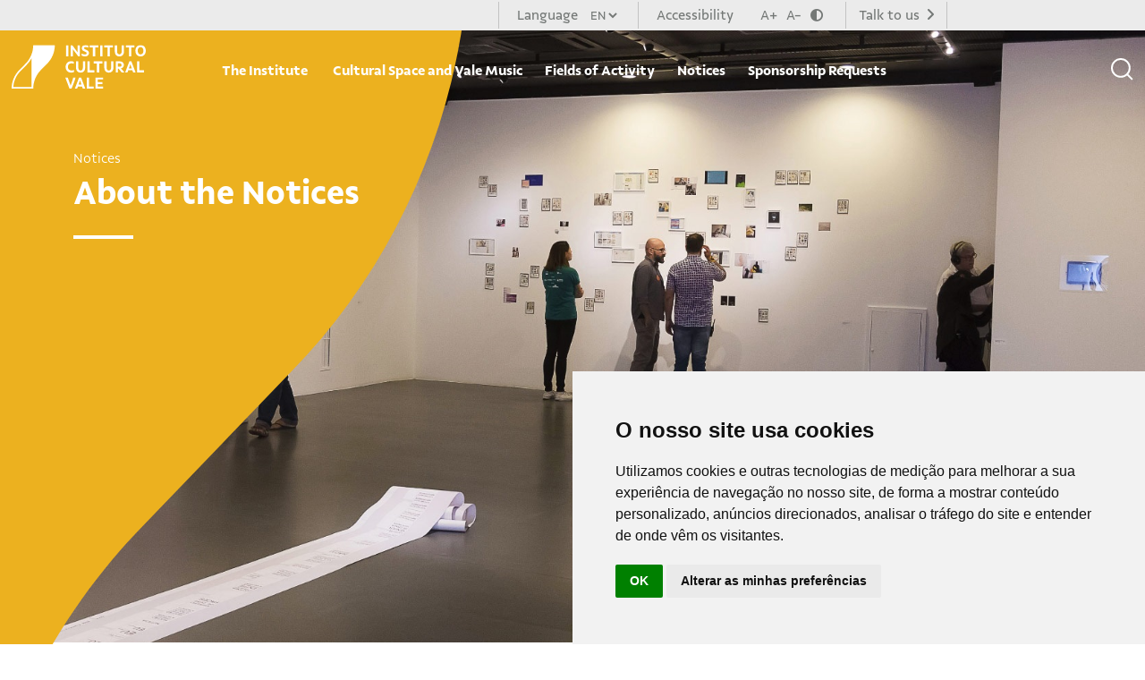

--- FILE ---
content_type: text/html; charset=UTF-8
request_url: https://institutoculturalvale.org/en/notices/about-the-notices/
body_size: 14579
content:

<!DOCTYPE html>


<html lang="en-US">

<head>
    <meta charset="UTF-8">
    <meta name="viewport" content="width=device-width, initial-scale=1">
    <meta http-equiv="x-ua-compatible" content="ie=edge">
    <meta name="theme-color" content="#ffffff">

    <link rel="icon" href="https://institutoculturalvale.org/wp-content/themes/icvnovo/assets/img/favicon.png" />
    <link rel="stylesheet" href="https://institutoculturalvale.org/wp-content/themes/icvnovo/assets/src/css/style.css?v=20230530">
    <link rel="stylesheet" href="https://institutoculturalvale.org/wp-content/themes/icvnovo/assets/src/css/bootstrap.css">

    <!-- slick slide -->
    <link rel="stylesheet" href="https://institutoculturalvale.org/wp-content/themes/icvnovo/assets/src/css/slick.css" />
    <link rel="stylesheet" href="https://institutoculturalvale.org/wp-content/themes/icvnovo/assets/src/css/slick-theme.css" />

    <!-- animations -->
    <link rel="stylesheet" href="https://institutoculturalvale.org/wp-content/themes/icvnovo/assets/src/css/animations.css" />

    <link rel="stylesheet" href="https://cdnjs.cloudflare.com/ajax/libs/jquery-modal/0.9.1/jquery.modal.min.css" />

    <!-- fontsawesome -->
    <link href="https://institutoculturalvale.org/wp-content/themes/icvnovo/assets/src/css/fontawesome/css/all.min.css" rel="stylesheet">

    <title>Instituto Cultural Vale |   About the Notices</title>

    <title>About the Notices &#8211; Instituto Cultural Vale</title>
<meta name='robots' content='max-image-preview:large' />
	<style>img:is([sizes="auto" i], [sizes^="auto," i]) { contain-intrinsic-size: 3000px 1500px }</style>
	<link rel="alternate" href="https://institutoculturalvale.org/editais/sobre-os-editais/" hreflang="pt" />
<link rel="alternate" href="https://institutoculturalvale.org/en/notices/about-the-notices/" hreflang="en" />
<link rel='dns-prefetch' href='//cdnjs.cloudflare.com' />
<script type="text/javascript">
/* <![CDATA[ */
window._wpemojiSettings = {"baseUrl":"https:\/\/s.w.org\/images\/core\/emoji\/15.0.3\/72x72\/","ext":".png","svgUrl":"https:\/\/s.w.org\/images\/core\/emoji\/15.0.3\/svg\/","svgExt":".svg","source":{"concatemoji":"https:\/\/institutoculturalvale.org\/wp-includes\/js\/wp-emoji-release.min.js?ver=4c5c4c267b12d696500b1264ccabcd4a"}};
/*! This file is auto-generated */
!function(i,n){var o,s,e;function c(e){try{var t={supportTests:e,timestamp:(new Date).valueOf()};sessionStorage.setItem(o,JSON.stringify(t))}catch(e){}}function p(e,t,n){e.clearRect(0,0,e.canvas.width,e.canvas.height),e.fillText(t,0,0);var t=new Uint32Array(e.getImageData(0,0,e.canvas.width,e.canvas.height).data),r=(e.clearRect(0,0,e.canvas.width,e.canvas.height),e.fillText(n,0,0),new Uint32Array(e.getImageData(0,0,e.canvas.width,e.canvas.height).data));return t.every(function(e,t){return e===r[t]})}function u(e,t,n){switch(t){case"flag":return n(e,"\ud83c\udff3\ufe0f\u200d\u26a7\ufe0f","\ud83c\udff3\ufe0f\u200b\u26a7\ufe0f")?!1:!n(e,"\ud83c\uddfa\ud83c\uddf3","\ud83c\uddfa\u200b\ud83c\uddf3")&&!n(e,"\ud83c\udff4\udb40\udc67\udb40\udc62\udb40\udc65\udb40\udc6e\udb40\udc67\udb40\udc7f","\ud83c\udff4\u200b\udb40\udc67\u200b\udb40\udc62\u200b\udb40\udc65\u200b\udb40\udc6e\u200b\udb40\udc67\u200b\udb40\udc7f");case"emoji":return!n(e,"\ud83d\udc26\u200d\u2b1b","\ud83d\udc26\u200b\u2b1b")}return!1}function f(e,t,n){var r="undefined"!=typeof WorkerGlobalScope&&self instanceof WorkerGlobalScope?new OffscreenCanvas(300,150):i.createElement("canvas"),a=r.getContext("2d",{willReadFrequently:!0}),o=(a.textBaseline="top",a.font="600 32px Arial",{});return e.forEach(function(e){o[e]=t(a,e,n)}),o}function t(e){var t=i.createElement("script");t.src=e,t.defer=!0,i.head.appendChild(t)}"undefined"!=typeof Promise&&(o="wpEmojiSettingsSupports",s=["flag","emoji"],n.supports={everything:!0,everythingExceptFlag:!0},e=new Promise(function(e){i.addEventListener("DOMContentLoaded",e,{once:!0})}),new Promise(function(t){var n=function(){try{var e=JSON.parse(sessionStorage.getItem(o));if("object"==typeof e&&"number"==typeof e.timestamp&&(new Date).valueOf()<e.timestamp+604800&&"object"==typeof e.supportTests)return e.supportTests}catch(e){}return null}();if(!n){if("undefined"!=typeof Worker&&"undefined"!=typeof OffscreenCanvas&&"undefined"!=typeof URL&&URL.createObjectURL&&"undefined"!=typeof Blob)try{var e="postMessage("+f.toString()+"("+[JSON.stringify(s),u.toString(),p.toString()].join(",")+"));",r=new Blob([e],{type:"text/javascript"}),a=new Worker(URL.createObjectURL(r),{name:"wpTestEmojiSupports"});return void(a.onmessage=function(e){c(n=e.data),a.terminate(),t(n)})}catch(e){}c(n=f(s,u,p))}t(n)}).then(function(e){for(var t in e)n.supports[t]=e[t],n.supports.everything=n.supports.everything&&n.supports[t],"flag"!==t&&(n.supports.everythingExceptFlag=n.supports.everythingExceptFlag&&n.supports[t]);n.supports.everythingExceptFlag=n.supports.everythingExceptFlag&&!n.supports.flag,n.DOMReady=!1,n.readyCallback=function(){n.DOMReady=!0}}).then(function(){return e}).then(function(){var e;n.supports.everything||(n.readyCallback(),(e=n.source||{}).concatemoji?t(e.concatemoji):e.wpemoji&&e.twemoji&&(t(e.twemoji),t(e.wpemoji)))}))}((window,document),window._wpemojiSettings);
/* ]]> */
</script>
<style id='wp-emoji-styles-inline-css' type='text/css'>

	img.wp-smiley, img.emoji {
		display: inline !important;
		border: none !important;
		box-shadow: none !important;
		height: 1em !important;
		width: 1em !important;
		margin: 0 0.07em !important;
		vertical-align: -0.1em !important;
		background: none !important;
		padding: 0 !important;
	}
</style>
<link rel='stylesheet' id='wp-block-library-css' href='https://institutoculturalvale.org/wp-includes/css/dist/block-library/style.min.css?ver=4c5c4c267b12d696500b1264ccabcd4a' type='text/css' media='all' />
<style id='classic-theme-styles-inline-css' type='text/css'>
/*! This file is auto-generated */
.wp-block-button__link{color:#fff;background-color:#32373c;border-radius:9999px;box-shadow:none;text-decoration:none;padding:calc(.667em + 2px) calc(1.333em + 2px);font-size:1.125em}.wp-block-file__button{background:#32373c;color:#fff;text-decoration:none}
</style>
<style id='global-styles-inline-css' type='text/css'>
:root{--wp--preset--aspect-ratio--square: 1;--wp--preset--aspect-ratio--4-3: 4/3;--wp--preset--aspect-ratio--3-4: 3/4;--wp--preset--aspect-ratio--3-2: 3/2;--wp--preset--aspect-ratio--2-3: 2/3;--wp--preset--aspect-ratio--16-9: 16/9;--wp--preset--aspect-ratio--9-16: 9/16;--wp--preset--color--black: #000000;--wp--preset--color--cyan-bluish-gray: #abb8c3;--wp--preset--color--white: #ffffff;--wp--preset--color--pale-pink: #f78da7;--wp--preset--color--vivid-red: #cf2e2e;--wp--preset--color--luminous-vivid-orange: #ff6900;--wp--preset--color--luminous-vivid-amber: #fcb900;--wp--preset--color--light-green-cyan: #7bdcb5;--wp--preset--color--vivid-green-cyan: #00d084;--wp--preset--color--pale-cyan-blue: #8ed1fc;--wp--preset--color--vivid-cyan-blue: #0693e3;--wp--preset--color--vivid-purple: #9b51e0;--wp--preset--gradient--vivid-cyan-blue-to-vivid-purple: linear-gradient(135deg,rgba(6,147,227,1) 0%,rgb(155,81,224) 100%);--wp--preset--gradient--light-green-cyan-to-vivid-green-cyan: linear-gradient(135deg,rgb(122,220,180) 0%,rgb(0,208,130) 100%);--wp--preset--gradient--luminous-vivid-amber-to-luminous-vivid-orange: linear-gradient(135deg,rgba(252,185,0,1) 0%,rgba(255,105,0,1) 100%);--wp--preset--gradient--luminous-vivid-orange-to-vivid-red: linear-gradient(135deg,rgba(255,105,0,1) 0%,rgb(207,46,46) 100%);--wp--preset--gradient--very-light-gray-to-cyan-bluish-gray: linear-gradient(135deg,rgb(238,238,238) 0%,rgb(169,184,195) 100%);--wp--preset--gradient--cool-to-warm-spectrum: linear-gradient(135deg,rgb(74,234,220) 0%,rgb(151,120,209) 20%,rgb(207,42,186) 40%,rgb(238,44,130) 60%,rgb(251,105,98) 80%,rgb(254,248,76) 100%);--wp--preset--gradient--blush-light-purple: linear-gradient(135deg,rgb(255,206,236) 0%,rgb(152,150,240) 100%);--wp--preset--gradient--blush-bordeaux: linear-gradient(135deg,rgb(254,205,165) 0%,rgb(254,45,45) 50%,rgb(107,0,62) 100%);--wp--preset--gradient--luminous-dusk: linear-gradient(135deg,rgb(255,203,112) 0%,rgb(199,81,192) 50%,rgb(65,88,208) 100%);--wp--preset--gradient--pale-ocean: linear-gradient(135deg,rgb(255,245,203) 0%,rgb(182,227,212) 50%,rgb(51,167,181) 100%);--wp--preset--gradient--electric-grass: linear-gradient(135deg,rgb(202,248,128) 0%,rgb(113,206,126) 100%);--wp--preset--gradient--midnight: linear-gradient(135deg,rgb(2,3,129) 0%,rgb(40,116,252) 100%);--wp--preset--font-size--small: 13px;--wp--preset--font-size--medium: 20px;--wp--preset--font-size--large: 36px;--wp--preset--font-size--x-large: 42px;--wp--preset--spacing--20: 0.44rem;--wp--preset--spacing--30: 0.67rem;--wp--preset--spacing--40: 1rem;--wp--preset--spacing--50: 1.5rem;--wp--preset--spacing--60: 2.25rem;--wp--preset--spacing--70: 3.38rem;--wp--preset--spacing--80: 5.06rem;--wp--preset--shadow--natural: 6px 6px 9px rgba(0, 0, 0, 0.2);--wp--preset--shadow--deep: 12px 12px 50px rgba(0, 0, 0, 0.4);--wp--preset--shadow--sharp: 6px 6px 0px rgba(0, 0, 0, 0.2);--wp--preset--shadow--outlined: 6px 6px 0px -3px rgba(255, 255, 255, 1), 6px 6px rgba(0, 0, 0, 1);--wp--preset--shadow--crisp: 6px 6px 0px rgba(0, 0, 0, 1);}:where(.is-layout-flex){gap: 0.5em;}:where(.is-layout-grid){gap: 0.5em;}body .is-layout-flex{display: flex;}.is-layout-flex{flex-wrap: wrap;align-items: center;}.is-layout-flex > :is(*, div){margin: 0;}body .is-layout-grid{display: grid;}.is-layout-grid > :is(*, div){margin: 0;}:where(.wp-block-columns.is-layout-flex){gap: 2em;}:where(.wp-block-columns.is-layout-grid){gap: 2em;}:where(.wp-block-post-template.is-layout-flex){gap: 1.25em;}:where(.wp-block-post-template.is-layout-grid){gap: 1.25em;}.has-black-color{color: var(--wp--preset--color--black) !important;}.has-cyan-bluish-gray-color{color: var(--wp--preset--color--cyan-bluish-gray) !important;}.has-white-color{color: var(--wp--preset--color--white) !important;}.has-pale-pink-color{color: var(--wp--preset--color--pale-pink) !important;}.has-vivid-red-color{color: var(--wp--preset--color--vivid-red) !important;}.has-luminous-vivid-orange-color{color: var(--wp--preset--color--luminous-vivid-orange) !important;}.has-luminous-vivid-amber-color{color: var(--wp--preset--color--luminous-vivid-amber) !important;}.has-light-green-cyan-color{color: var(--wp--preset--color--light-green-cyan) !important;}.has-vivid-green-cyan-color{color: var(--wp--preset--color--vivid-green-cyan) !important;}.has-pale-cyan-blue-color{color: var(--wp--preset--color--pale-cyan-blue) !important;}.has-vivid-cyan-blue-color{color: var(--wp--preset--color--vivid-cyan-blue) !important;}.has-vivid-purple-color{color: var(--wp--preset--color--vivid-purple) !important;}.has-black-background-color{background-color: var(--wp--preset--color--black) !important;}.has-cyan-bluish-gray-background-color{background-color: var(--wp--preset--color--cyan-bluish-gray) !important;}.has-white-background-color{background-color: var(--wp--preset--color--white) !important;}.has-pale-pink-background-color{background-color: var(--wp--preset--color--pale-pink) !important;}.has-vivid-red-background-color{background-color: var(--wp--preset--color--vivid-red) !important;}.has-luminous-vivid-orange-background-color{background-color: var(--wp--preset--color--luminous-vivid-orange) !important;}.has-luminous-vivid-amber-background-color{background-color: var(--wp--preset--color--luminous-vivid-amber) !important;}.has-light-green-cyan-background-color{background-color: var(--wp--preset--color--light-green-cyan) !important;}.has-vivid-green-cyan-background-color{background-color: var(--wp--preset--color--vivid-green-cyan) !important;}.has-pale-cyan-blue-background-color{background-color: var(--wp--preset--color--pale-cyan-blue) !important;}.has-vivid-cyan-blue-background-color{background-color: var(--wp--preset--color--vivid-cyan-blue) !important;}.has-vivid-purple-background-color{background-color: var(--wp--preset--color--vivid-purple) !important;}.has-black-border-color{border-color: var(--wp--preset--color--black) !important;}.has-cyan-bluish-gray-border-color{border-color: var(--wp--preset--color--cyan-bluish-gray) !important;}.has-white-border-color{border-color: var(--wp--preset--color--white) !important;}.has-pale-pink-border-color{border-color: var(--wp--preset--color--pale-pink) !important;}.has-vivid-red-border-color{border-color: var(--wp--preset--color--vivid-red) !important;}.has-luminous-vivid-orange-border-color{border-color: var(--wp--preset--color--luminous-vivid-orange) !important;}.has-luminous-vivid-amber-border-color{border-color: var(--wp--preset--color--luminous-vivid-amber) !important;}.has-light-green-cyan-border-color{border-color: var(--wp--preset--color--light-green-cyan) !important;}.has-vivid-green-cyan-border-color{border-color: var(--wp--preset--color--vivid-green-cyan) !important;}.has-pale-cyan-blue-border-color{border-color: var(--wp--preset--color--pale-cyan-blue) !important;}.has-vivid-cyan-blue-border-color{border-color: var(--wp--preset--color--vivid-cyan-blue) !important;}.has-vivid-purple-border-color{border-color: var(--wp--preset--color--vivid-purple) !important;}.has-vivid-cyan-blue-to-vivid-purple-gradient-background{background: var(--wp--preset--gradient--vivid-cyan-blue-to-vivid-purple) !important;}.has-light-green-cyan-to-vivid-green-cyan-gradient-background{background: var(--wp--preset--gradient--light-green-cyan-to-vivid-green-cyan) !important;}.has-luminous-vivid-amber-to-luminous-vivid-orange-gradient-background{background: var(--wp--preset--gradient--luminous-vivid-amber-to-luminous-vivid-orange) !important;}.has-luminous-vivid-orange-to-vivid-red-gradient-background{background: var(--wp--preset--gradient--luminous-vivid-orange-to-vivid-red) !important;}.has-very-light-gray-to-cyan-bluish-gray-gradient-background{background: var(--wp--preset--gradient--very-light-gray-to-cyan-bluish-gray) !important;}.has-cool-to-warm-spectrum-gradient-background{background: var(--wp--preset--gradient--cool-to-warm-spectrum) !important;}.has-blush-light-purple-gradient-background{background: var(--wp--preset--gradient--blush-light-purple) !important;}.has-blush-bordeaux-gradient-background{background: var(--wp--preset--gradient--blush-bordeaux) !important;}.has-luminous-dusk-gradient-background{background: var(--wp--preset--gradient--luminous-dusk) !important;}.has-pale-ocean-gradient-background{background: var(--wp--preset--gradient--pale-ocean) !important;}.has-electric-grass-gradient-background{background: var(--wp--preset--gradient--electric-grass) !important;}.has-midnight-gradient-background{background: var(--wp--preset--gradient--midnight) !important;}.has-small-font-size{font-size: var(--wp--preset--font-size--small) !important;}.has-medium-font-size{font-size: var(--wp--preset--font-size--medium) !important;}.has-large-font-size{font-size: var(--wp--preset--font-size--large) !important;}.has-x-large-font-size{font-size: var(--wp--preset--font-size--x-large) !important;}
:where(.wp-block-post-template.is-layout-flex){gap: 1.25em;}:where(.wp-block-post-template.is-layout-grid){gap: 1.25em;}
:where(.wp-block-columns.is-layout-flex){gap: 2em;}:where(.wp-block-columns.is-layout-grid){gap: 2em;}
:root :where(.wp-block-pullquote){font-size: 1.5em;line-height: 1.6;}
</style>
<script type="text/javascript" src="https://institutoculturalvale.org/wp-content/plugins/wpo365-login/apps/dist/pintra-redirect.js?ver=37.2" id="pintraredirectjs-js" async></script>
<link rel="https://api.w.org/" href="https://institutoculturalvale.org/wp-json/" /><link rel="alternate" title="JSON" type="application/json" href="https://institutoculturalvale.org/wp-json/wp/v2/pages/1304" /><link rel="EditURI" type="application/rsd+xml" title="RSD" href="https://institutoculturalvale.org/xmlrpc.php?rsd" />

<link rel="canonical" href="https://institutoculturalvale.org/en/notices/about-the-notices/" />
<link rel='shortlink' href='https://institutoculturalvale.org/?p=1304' />
<link rel="alternate" title="oEmbed (JSON)" type="application/json+oembed" href="https://institutoculturalvale.org/wp-json/oembed/1.0/embed?url=https%3A%2F%2Finstitutoculturalvale.org%2Fen%2Fnotices%2Fabout-the-notices%2F" />
<link rel="alternate" title="oEmbed (XML)" type="text/xml+oembed" href="https://institutoculturalvale.org/wp-json/oembed/1.0/embed?url=https%3A%2F%2Finstitutoculturalvale.org%2Fen%2Fnotices%2Fabout-the-notices%2F&#038;format=xml" />
<link rel="icon" href="https://institutoculturalvale.org/wp-content/uploads/2023/04/icv_favicon-2.svg" sizes="32x32" />
<link rel="icon" href="https://institutoculturalvale.org/wp-content/uploads/2023/04/icv_favicon-2.svg" sizes="192x192" />
<link rel="apple-touch-icon" href="https://institutoculturalvale.org/wp-content/uploads/2023/04/icv_favicon-2.svg" />
<meta name="msapplication-TileImage" content="https://institutoculturalvale.org/wp-content/uploads/2023/04/icv_favicon-2.svg" />
    
    
    <script>
        const theme_url = "https://institutoculturalvale.org/wp-content/themes/icvnovo";
        const site_url = "https://institutoculturalvale.org/en/home-english";
        const ajax_url = "https://institutoculturalvale.org/wp-admin/admin-ajax.php";
    </script>

</head>

<body>
    <header>
        <!-- Menu Principal -->
        <nav class="navbar navbar-expand-lg navbar-light transparent-menu">
            <!-- Menu de acessibilidade  -->
            <div class="topbar">
                <div class="container">
                    <div class="row justify-content-end align-items-center no-gutters">
                        <div class="col-12 col-sm-12 col-md-12 col-lg-7 menu-topbar">
                            <span class="idioma" tabindex="0">
                                                                    <p>Language</p>
                                
                                <!-- outputs a dropdown list of languages names -->
                                <select name="lang_choice_1" id="lang_choice_1" class="pll-switcher-select">
	<option value="https://institutoculturalvale.org/editais/sobre-os-editais/" lang="pt-BR" data-lang="{&quot;id&quot;:0,&quot;name&quot;:&quot;PT&quot;,&quot;slug&quot;:&quot;pt&quot;,&quot;dir&quot;:0}">PT</option>
	<option value="https://institutoculturalvale.org/en/notices/about-the-notices/" lang="en-US" selected='selected' data-lang="{&quot;id&quot;:0,&quot;name&quot;:&quot;EN&quot;,&quot;slug&quot;:&quot;en&quot;,&quot;dir&quot;:0}">EN</option>

</select>
<script type="text/javascript">
					document.getElementById( "lang_choice_1" ).addEventListener( "change", function ( event ) { location.href = event.currentTarget.value; } )
				</script>                            </span>

                            <div class="acessibilidade" tabindex="0">
                                                                    <p>Accessibility</p>
                                
                                <ul class="acessibilidade__lista">
                                    <li class="acessibilidade__zoom acessibilidade__zoomin">
                                        <a href="#">A+</a>
                                    </li>
                                    <li class="acessibilidade__zoom acessibilidade__zoomout">
                                        <a href="#">A-</a>
                                    </li>
                                    <li class="acessibilidade__contrast">
                                        <div class="adddarckTheme">
                                            <a href="#">
                                                <i class="fas fa-adjust"></i>
                                            </a>
                                        </div>
                                    </li>
                                </ul>
                            </div>

                            <div class="link-menu">
                                                                    <a href="https://institutoculturalvale.org/en/home-english/talk-to-us/">Talk to us <i class="fa-solid fa-angle-right"></i></a>
                                                            </div>
                        </div>
                    </div>
                </div>
            </div>

            <div class="container container-menu d-flex">
                <a href="https://institutoculturalvale.org/en/home-english/" class="custom-logo-link" rel="home"><img width="198" height="79" src="https://institutoculturalvale.org/wp-content/uploads/2025/01/cropped-logo-icv.png" class="custom-logo" alt="Instituto Cultural Vale" decoding="async" /></a>                <a href="https://institutoculturalvale.org/en/notices/about-the-notices/">
                    <img src="https://institutoculturalvale.org/wp-content/themes/icvnovo/assets/img/logo-icv-white.svg" alt="logo branco" class="logo-white">
                </a>

                <button class="navbar-toggler" type="button" data-mdb-toggle="collapse" data-mdb-target="#navbarNavAltMarkup" aria-controls="navbarNavAltMarkup" aria-expanded="false" aria-label="Toggle navigation">
                    <div class="menu-open">
                        <span></span>
                        <span></span>
                        <span></span>
                    </div>
                </button>

                <div class="collapse navbar-collapse" id="navbarNavAltMarkup">
                    <div id="navbar-collapse" class="collapse navbar-collapse menu-position"><ul id="menu-menu-principal" class="nav navbar-nav nav-link"><li id="menu-item-1256" class="menu-item menu-item-type-post_type menu-item-object-page menu-item-1256"><a href="https://institutoculturalvale.org/en/the-institute/">The Institute</a></li>
<li id="menu-item-1263" class="menu-item menu-item-type-post_type menu-item-object-page menu-item-has-children menu-item-1263"><a href="https://institutoculturalvale.org/en/cultural-space-and-vale-music/"> Cultural Space and Vale Music</a>
<ul class="sub-menu">
	<li id="menu-item-1264" class="menu-item menu-item-type-post_type menu-item-object-page menu-item-1264"><a href="https://institutoculturalvale.org/en/cultural-space-and-vale-music/about-the-cultural-space-and-vale-music/">About the Cultural Space and Vale Music</a></li>
	<li id="menu-item-1284" class="menu-item menu-item-type-post_type menu-item-object-page menu-item-1284"><a href="https://institutoculturalvale.org/en/cultural-space-and-vale-music/minas-gerais-vale-memorial/">Minas Gerais Vale Memorial</a></li>
	<li id="menu-item-1283" class="menu-item menu-item-type-post_type menu-item-object-page menu-item-1283"><a href="https://institutoculturalvale.org/en/cultural-space-and-vale-music/vale-museum/">Vale Museum</a></li>
	<li id="menu-item-1282" class="menu-item menu-item-type-post_type menu-item-object-page menu-item-1282"><a href="https://institutoculturalvale.org/en/cultural-space-and-vale-music/vale-maranhao-cultural-center/">Vale Maranhão Cultural Center</a></li>
	<li id="menu-item-1281" class="menu-item menu-item-type-post_type menu-item-object-page menu-item-1281"><a href="https://institutoculturalvale.org/en/cultural-space-and-vale-music/house-of-culture-of-canaa-dos-carajas/">House of Culture of Canaã dos Carajás</a></li>
	<li id="menu-item-1280" class="menu-item menu-item-type-post_type menu-item-object-page menu-item-1280"><a href="https://institutoculturalvale.org/en/cultural-space-and-vale-music/vale-music/">Vale Music</a></li>
</ul>
</li>
<li id="menu-item-1336" class="menu-item menu-item-type-post_type menu-item-object-page menu-item-has-children menu-item-1336"><a href="https://institutoculturalvale.org/en/fields-of-activity/">Fields of Activity</a>
<ul class="sub-menu">
	<li id="menu-item-1329" class="menu-item menu-item-type-post_type menu-item-object-page menu-item-1329"><a href="https://institutoculturalvale.org/en/fields-of-activity/about-the-fields-of-activity/">About the Fields of Activity</a></li>
	<li id="menu-item-1328" class="menu-item menu-item-type-post_type menu-item-object-page menu-item-1328"><a href="https://institutoculturalvale.org/en/fields-of-activity/heritage/">Heritage</a></li>
	<li id="menu-item-1327" class="menu-item menu-item-type-post_type menu-item-object-page menu-item-1327"><a href="https://institutoculturalvale.org/en/fields-of-activity/musical-education/">Musical Education</a></li>
	<li id="menu-item-1326" class="menu-item menu-item-type-post_type menu-item-object-page menu-item-1326"><a href="https://institutoculturalvale.org/en/fields-of-activity/festivities/">Festivities</a></li>
	<li id="menu-item-1325" class="menu-item menu-item-type-post_type menu-item-object-page menu-item-1325"><a href="https://institutoculturalvale.org/en/fields-of-activity/circulation/">Circulation</a></li>
</ul>
</li>
<li id="menu-item-1331" class="menu-item menu-item-type-post_type menu-item-object-page current-page-ancestor current-menu-ancestor current-menu-parent current-page-parent current_page_parent current_page_ancestor menu-item-has-children menu-item-1331"><a href="https://institutoculturalvale.org/en/notices/">Notices</a>
<ul class="sub-menu">
	<li id="menu-item-1334" class="menu-item menu-item-type-post_type menu-item-object-page current-menu-item page_item page-item-1304 current_page_item menu-item-1334"><a href="https://institutoculturalvale.org/en/notices/about-the-notices/" aria-current="page">About the Notices</a></li>
	<li id="menu-item-1333" class="menu-item menu-item-type-post_type menu-item-object-page menu-item-1333"><a href="https://institutoculturalvale.org/en/notices/notices-cultural-spaces/">Notices Cultural Spaces</a></li>
	<li id="menu-item-1332" class="menu-item menu-item-type-post_type menu-item-object-page menu-item-1332"><a href="https://institutoculturalvale.org/en/notices/vales-call-for-proposals/">Vale’s Call for Proposals</a></li>
</ul>
</li>
<li id="menu-item-1337" class="menu-item menu-item-type-post_type menu-item-object-page menu-item-1337"><a href="https://institutoculturalvale.org/en/sponsorship-requests/">Sponsorship Requests</a></li>
</ul></div>
                    <form method="GET" action="https://institutoculturalvale.org" class="form_busca">
                                                    <input type="text" name="s" placeholder="Search..." class="input_search d-none" >
                                                <img class="exibir-input" src="https://institutoculturalvale.org/wp-content/themes/icvnovo/assets/img/lupa_busca.svg" alt="Icone de busca" tabindex="0">
                    </form>

                </div>

            </div>
        </nav>
    </header>

    


    <!-- Cookie Consent by TermsFeed https://www.TermsFeed.com -->
    <script type="text/javascript" src="//www.termsfeed.com/public/cookie-consent/4.0.0/cookie-consent.js" charset="UTF-8"></script>
    <script type="text/javascript" charset="UTF-8">
        document.addEventListener('DOMContentLoaded', function() {
            cookieconsent.run({
                "notice_banner_type": "simple",
                "consent_type": "implied",
                "palette": "light",
                "language": "pt",
                "page_load_consent_levels": ["strictly-necessary", "functionality", "tracking", "targeting"],
                "notice_banner_reject_button_hide": false,
                "preferences_center_close_button_hide": false,
                "page_refresh_confirmation_buttons": false,
                "website_name": "Instituto Cultural Vale",
                "website_privacy_policy_url": "http://www.vale.com/brasil/pt/paginas/privacy-policy.aspx"
            });
        });
    </script>

    <!-- GTM -->
    <script type="text/plain" cookie-consent="targeting">
        (function(w, d, s, l, i) {
            w[l] = w[l] || [];
            w[l].push({
                'gtm.start': new Date().getTime(),
                event: 'gtm.js'
            });
            var f = d.getElementsByTagName(s)[0],
                j = d.createElement(s),
                dl = l != 'dataLayer' ? '&l=' + l : '';
            j.async = true;
            j.src =
                'https://www.googletagmanager.com/gtm.js?id=' + i + dl;
            f.parentNode.insertBefore(j, f);
        })(window, document, 'script', 'dataLayer', 'GTM-KRRSQ9Z');
    </script>
    <noscript>Free cookie consent management tool by <a href="https://www.termsfeed.com/" rel="nofollow noopener">TermsFeed Policy Generator</a></noscript>
<section class="section-page-top" style="background-image: url('https://institutoculturalvale.org/wp-content/uploads/2022/04/bannerIntro-10.jpg');">
    <div class="container">
        <div class="row">

            <div class="col-md-6 col-lg-4 order-md-1 order-2 position-content">
                <div class="breadcrumbs" typeof="BreadcrumbList" vocab="https://schema.org/">
                    <!-- Breadcrumb NavXT 7.4.1 -->
<span property="itemListElement" typeof="ListItem"><a property="item" typeof="WebPage" title="Go to Instituto Cultural Vale." href="https://institutoculturalvale.org" class="home" ><span property="name">Instituto Cultural Vale</span></a><meta property="position" content="1"></span><span property="itemListElement" typeof="ListItem"><a property="item" typeof="WebPage" title="Go to Notices." href="https://institutoculturalvale.org/en/notices/" class="post post-page" ><span property="name">Notices</span></a><meta property="position" content="2"></span><span property="itemListElement" typeof="ListItem"><span property="name" class="post post-page current-item">About the Notices</span><meta property="url" content="https://institutoculturalvale.org/en/notices/about-the-notices/"><meta property="position" content="3"></span>                </div>
            </div>

        </div>
    </div>
</section>


<section class="section-texto-centralizado">
    <div class="container">
        <div class="row justify-content-center">

            <div class="col-md-10">
                <div class="content-text">
                    <p>In order to contribute to cultural production, move the creative economy and expand spaces for thinking and cultural making, the Vale Cultural Institute promotes notices related to various manifestations and artistic languages.</p>
                </div>
            </div>

        </div>
    </div>
</section>


<section class="section-texto-imagem-atuacao">
    <div class="container-fluid px-0">
        <div class="row align-items-center w-100 g-0 justify-content-between">

            <div class="position-text order-0">
                <div class="content-text">
                    <h3>Exhibition Behind the forms, fruit of the Notice New Artists from Minas Gerais, at MMGV &#8211; Photo: Guto Muniz</h3>
                </div>
            </div>

            <div class="position-img px-0">
                <div class="content-img">
                    <img decoding="async" src="https://institutoculturalvale.org/wp-content/uploads/2022/04/destaque01-3.png" alt="">
                </div>
            </div>

        </div>
    </div>
</section>


<section class="section-texto-imagem-atuacao">
    <div class="container-fluid px-0">
        <div class="row align-items-center w-100 g-0 justify-content-between">

            <div class="position-text order-1">
                <div class="content-text">
                    <h3><b>Open Courtyard Notice</b>presentations and workshops are held outdoors in the CCVM</h3>
                </div>
            </div>

            <div class="position-img px-0">
                <div class="content-img">
                    <img decoding="async" src="https://institutoculturalvale.org/wp-content/uploads/2022/04/destaque02-3.png" alt="">
                </div>
            </div>

        </div>
    </div>
</section>


<section class="section-texto-imagem-atuacao">
    <div class="container-fluid px-0">
        <div class="row align-items-center w-100 g-0 justify-content-between">

            <div class="position-text order-0">
                <div class="content-text">
                    <h3><b>Notice New Artists from Minas Gerais</b> at the Minas Gerais Vale Memorial &#8211; Exhibition Until Here, by Ariel Ferreira</h3>
                </div>
            </div>

            <div class="position-img px-0">
                <div class="content-img">
                    <img decoding="async" src="https://institutoculturalvale.org/wp-content/uploads/2022/04/destaque03-3.png" alt="">
                </div>
            </div>

        </div>
    </div>
</section>


<section class="section-texto-imagem-atuacao">
    <div class="container-fluid px-0">
        <div class="row align-items-center w-100 g-0 justify-content-between">

            <div class="position-text order-1">
                <div class="content-text">
                    <h3><b>Program Dance Notices Here</b> no CCVM, which brings together professionals of the street dance of São Luis or cities of the Grande Ilha</h3>
                </div>
            </div>

            <div class="position-img px-0">
                <div class="content-img">
                    <img decoding="async" src="https://institutoculturalvale.org/wp-content/uploads/2022/04/destaque04-3.png" alt="">
                </div>
            </div>

        </div>
    </div>
</section>
<footer>
    <div class="container">
        <div class="row content-footer">

            <div class="col-md-4 d-flex content-logo-privacy">
                <a href="https://institutoculturalvale.org/en/home-english/" class="custom-logo-link" rel="home"><img width="198" height="79" src="https://institutoculturalvale.org/wp-content/uploads/2025/01/cropped-logo-icv.png" class="custom-logo" alt="Instituto Cultural Vale" decoding="async" /></a>            </div>

            <div class="col-md-8">
                <div class="redes-sociais">
                    <div class="social-icons">
                                                        <div class="content-icon">
                                    
                                                                        <p><a href="https://www.facebook.com/valenobrasil/" rel="noopener" target="_blank"><i class="fa-brands fa-facebook-f"></i></a></p>
                                </div>
                                                        <div class="content-icon">
                                    
                                                                        <p><a href="https://www.linkedin.com/company/vale/?originalSubdomain=br" rel="noopener" target="_blank"><i class="fa-brands fa-linkedin-in"></i></a></p>
                                </div>
                                                        <div class="content-icon">
                                    
                                                                        <p><a href="https://www.instagram.com/institutoculturalvale/" rel="noopener" target="_blank"><i class="fa-brands fa-instagram"></i></a></p>
                                </div>
                                                        <div class="content-icon">
                                    
                                                                        <p><a href="https://www.youtube.com/c/ValenoBrasil" rel="noopener" target="_blank"><i class="fa-brands fa-youtube"></i></a></p>
                                </div>
                                                        <div class="content-icon">
                                    
                                                                        <p><a href="https://twitter.com/valenobrasil?ref_src=twsrc%5Egoogle%7Ctwcamp%5Eserp%7Ctwgr%5Eauthor" rel="noopener" target="_blank"><i class="fa-brands fa-twitter"></i></a></p>
                                </div>
                                                                   </div>

                </div>

            </div>
        </div>

        <div class="row menu-footer">
            <div class="col-md-12">
                <div class="menu-menu-rodape-container"><ul id="menu-menu-rodape" class="nav navbar-nav nav-link"><li id="menu-item-1338" class="menu-item menu-item-type-post_type menu-item-object-page menu-item-has-children menu-item-1338"><a href="https://institutoculturalvale.org/en/the-institute/">The Institute</a>
<ul class="sub-menu">
	<li id="menu-item-1357" class="cookies menu-item menu-item-type-custom menu-item-object-custom menu-item-1357"><a href="#">Cookie preferences</a></li>
</ul>
</li>
<li id="menu-item-1339" class="menu-item menu-item-type-post_type menu-item-object-page menu-item-has-children menu-item-1339"><a href="https://institutoculturalvale.org/en/cultural-space-and-vale-music/"> Cultural Space and Vale Music</a>
<ul class="sub-menu">
	<li id="menu-item-1340" class="menu-item menu-item-type-post_type menu-item-object-page menu-item-1340"><a href="https://institutoculturalvale.org/en/cultural-space-and-vale-music/about-the-cultural-space-and-vale-music/">About the Cultural Space and Vale Music</a></li>
	<li id="menu-item-1341" class="menu-item menu-item-type-post_type menu-item-object-page menu-item-1341"><a href="https://institutoculturalvale.org/en/cultural-space-and-vale-music/minas-gerais-vale-memorial/">Minas Gerais Vale Memorial</a></li>
	<li id="menu-item-1342" class="menu-item menu-item-type-post_type menu-item-object-page menu-item-1342"><a href="https://institutoculturalvale.org/en/cultural-space-and-vale-music/vale-museum/">Vale Museum</a></li>
	<li id="menu-item-1343" class="menu-item menu-item-type-post_type menu-item-object-page menu-item-1343"><a href="https://institutoculturalvale.org/en/cultural-space-and-vale-music/vale-maranhao-cultural-center/">Vale Maranhão Cultural Center</a></li>
	<li id="menu-item-1344" class="menu-item menu-item-type-post_type menu-item-object-page menu-item-1344"><a href="https://institutoculturalvale.org/en/cultural-space-and-vale-music/house-of-culture-of-canaa-dos-carajas/">House of Culture of Canaã dos Carajás</a></li>
	<li id="menu-item-1345" class="menu-item menu-item-type-post_type menu-item-object-page menu-item-1345"><a href="https://institutoculturalvale.org/en/cultural-space-and-vale-music/vale-music/">Vale Music</a></li>
</ul>
</li>
<li id="menu-item-1346" class="menu-item menu-item-type-post_type menu-item-object-page menu-item-has-children menu-item-1346"><a href="https://institutoculturalvale.org/en/fields-of-activity/">Fields of Activity</a>
<ul class="sub-menu">
	<li id="menu-item-1351" class="menu-item menu-item-type-post_type menu-item-object-page menu-item-1351"><a href="https://institutoculturalvale.org/en/fields-of-activity/about-the-fields-of-activity/">About the Fields of Activity</a></li>
	<li id="menu-item-1350" class="menu-item menu-item-type-post_type menu-item-object-page menu-item-1350"><a href="https://institutoculturalvale.org/en/fields-of-activity/heritage/">Heritage</a></li>
	<li id="menu-item-1349" class="menu-item menu-item-type-post_type menu-item-object-page menu-item-1349"><a href="https://institutoculturalvale.org/en/fields-of-activity/musical-education/">Musical Education</a></li>
	<li id="menu-item-1348" class="menu-item menu-item-type-post_type menu-item-object-page menu-item-1348"><a href="https://institutoculturalvale.org/en/fields-of-activity/festivities/">Festivities</a></li>
	<li id="menu-item-1347" class="menu-item menu-item-type-post_type menu-item-object-page menu-item-1347"><a href="https://institutoculturalvale.org/en/fields-of-activity/circulation/">Circulation</a></li>
</ul>
</li>
<li id="menu-item-1352" class="menu-item menu-item-type-post_type menu-item-object-page current-page-ancestor current-menu-ancestor current-menu-parent current-page-parent current_page_parent current_page_ancestor menu-item-has-children menu-item-1352"><a href="https://institutoculturalvale.org/en/notices/">Notices</a>
<ul class="sub-menu">
	<li id="menu-item-1355" class="menu-item menu-item-type-post_type menu-item-object-page current-menu-item page_item page-item-1304 current_page_item menu-item-1355"><a href="https://institutoculturalvale.org/en/notices/about-the-notices/" aria-current="page">About the Notices</a></li>
	<li id="menu-item-1354" class="menu-item menu-item-type-post_type menu-item-object-page menu-item-1354"><a href="https://institutoculturalvale.org/en/notices/notices-cultural-spaces/">Notices Cultural Spaces</a></li>
	<li id="menu-item-1353" class="menu-item menu-item-type-post_type menu-item-object-page menu-item-1353"><a href="https://institutoculturalvale.org/en/notices/vales-call-for-proposals/">Vale’s Call for Proposals</a></li>
</ul>
</li>
<li id="menu-item-1356" class="menu-item menu-item-type-post_type menu-item-object-page menu-item-1356"><a href="https://institutoculturalvale.org/en/sponsorship-requests/">Sponsorship Requests</a></li>
</ul></div>                <!-- <a href="#" id="open_preferences_center">Preferências de cookies</a> -->
            </div>
        </div>

        <div class="row copyright">
            <div class="col-md-5">
                <p class="direitos-reservados">
                    © 2022 - Vale - All rights reserved..                </p>
            </div>

            <div class="col-md-7 d-flex">
                <img class="icon-footer" src="https://institutoculturalvale.org/wp-content/uploads/2022/04/ic_internet.svg" alt="icone globo">
                <p>
                    Vale is a global company, transforming natural resources into prosperity. Headquartered in Brazil and present in about 30 countries, we employ approximately 110,000 people between direct employees and permanent contractors. Praia de Botafogo, 186, Botafogo, Rio de Janeiro/RJ, CEP: 22250-145                </p>
            </div>
        </div>
    </div>
</footer>

<link rel='stylesheet' id='dashicons-css' href='https://institutoculturalvale.org/wp-includes/css/dashicons.min.css?ver=4c5c4c267b12d696500b1264ccabcd4a' type='text/css' media='all' />
<link rel='stylesheet' id='acf-global-css' href='https://institutoculturalvale.org/wp-content/plugins/advanced-custom-fields-pro/assets/build/css/acf-global.min.css?ver=6.4.3' type='text/css' media='all' />
<link rel='stylesheet' id='acf-input-css' href='https://institutoculturalvale.org/wp-content/plugins/advanced-custom-fields-pro/assets/build/css/acf-input.min.css?ver=6.4.3' type='text/css' media='all' />
<link rel='stylesheet' id='acf-pro-input-css' href='https://institutoculturalvale.org/wp-content/plugins/advanced-custom-fields-pro/assets/build/css/pro/acf-pro-input.min.css?ver=6.4.3' type='text/css' media='all' />
<link rel='stylesheet' id='select2-css' href='https://institutoculturalvale.org/wp-content/plugins/advanced-custom-fields-pro/assets/inc/select2/4/select2.min.css?ver=4.0.13' type='text/css' media='all' />
<link rel='stylesheet' id='acf-datepicker-css' href='https://institutoculturalvale.org/wp-content/plugins/advanced-custom-fields-pro/assets/inc/datepicker/jquery-ui.min.css?ver=1.11.4' type='text/css' media='all' />
<link rel='stylesheet' id='acf-timepicker-css' href='https://institutoculturalvale.org/wp-content/plugins/advanced-custom-fields-pro/assets/inc/timepicker/jquery-ui-timepicker-addon.min.css?ver=1.6.1' type='text/css' media='all' />
<link rel='stylesheet' id='wp-color-picker-css' href='https://institutoculturalvale.org/wp-admin/css/color-picker.min.css?ver=4c5c4c267b12d696500b1264ccabcd4a' type='text/css' media='all' />
<script type="text/javascript" src="https://institutoculturalvale.org/wp-content/themes/icvnovo/assets/src/js/jquery.js?ver=1.0.0" id="jQuery-js"></script>
<script type="text/javascript" src="https://institutoculturalvale.org/wp-content/themes/icvnovo/assets/src/js/bootstrap.js?ver=1.0.0" id="bootstrap-js"></script>
<script type="text/javascript" src="https://institutoculturalvale.org/wp-content/themes/icvnovo/assets/src/js/popper.js?ver=1.0.0" id="popper-js"></script>
<script type="text/javascript" src="https://institutoculturalvale.org/wp-content/themes/icvnovo/assets/src/js/slick.min.js?ver=1.0.0" id="slickmin-js"></script>
<script type="text/javascript" src="https://cdnjs.cloudflare.com/ajax/libs/jquery-modal/0.9.1/jquery.modal.min.js?ver=1.0.0" id="modal-js"></script>
<script type="text/javascript" id="script-js-extra">
/* <![CDATA[ */
var blog = {"ajaxurl":"https:\/\/institutoculturalvale.org\/wp-admin\/admin-ajax.php","security":"9720d0eea4"};
/* ]]> */
</script>
<script type="text/javascript" src="https://institutoculturalvale.org/wp-content/themes/icvnovo/assets/src/js/script.js?ver=1.0.0" id="script-js"></script>
<script type="text/javascript" src="https://institutoculturalvale.org/wp-includes/js/jquery/jquery.min.js?ver=3.7.1" id="jquery-core-js"></script>
<script type="text/javascript" src="https://institutoculturalvale.org/wp-includes/js/jquery/ui/core.min.js?ver=1.13.3" id="jquery-ui-core-js"></script>
<script type="text/javascript" src="https://institutoculturalvale.org/wp-includes/js/jquery/ui/mouse.min.js?ver=1.13.3" id="jquery-ui-mouse-js"></script>
<script type="text/javascript" src="https://institutoculturalvale.org/wp-includes/js/jquery/ui/sortable.min.js?ver=1.13.3" id="jquery-ui-sortable-js"></script>
<script type="text/javascript" src="https://institutoculturalvale.org/wp-includes/js/jquery/ui/resizable.min.js?ver=1.13.3" id="jquery-ui-resizable-js"></script>
<script type="text/javascript" src="https://institutoculturalvale.org/wp-content/plugins/advanced-custom-fields-pro/assets/build/js/acf.min.js?ver=6.4.3" id="acf-js"></script>
<script type="text/javascript" src="https://institutoculturalvale.org/wp-includes/js/dist/dom-ready.min.js?ver=f77871ff7694fffea381" id="wp-dom-ready-js"></script>
<script type="text/javascript" src="https://institutoculturalvale.org/wp-includes/js/dist/hooks.min.js?ver=4d63a3d491d11ffd8ac6" id="wp-hooks-js"></script>
<script type="text/javascript" src="https://institutoculturalvale.org/wp-includes/js/dist/i18n.min.js?ver=5e580eb46a90c2b997e6" id="wp-i18n-js"></script>
<script type="text/javascript" id="wp-i18n-js-after">
/* <![CDATA[ */
wp.i18n.setLocaleData( { 'text direction\u0004ltr': [ 'ltr' ] } );
/* ]]> */
</script>
<script type="text/javascript" src="https://institutoculturalvale.org/wp-includes/js/dist/a11y.min.js?ver=3156534cc54473497e14" id="wp-a11y-js"></script>
<script type="text/javascript" src="https://institutoculturalvale.org/wp-content/plugins/advanced-custom-fields-pro/assets/build/js/acf-input.min.js?ver=6.4.3" id="acf-input-js"></script>
<script type="text/javascript" src="https://institutoculturalvale.org/wp-content/plugins/advanced-custom-fields-pro/assets/build/js/pro/acf-pro-input.min.js?ver=6.4.3" id="acf-pro-input-js"></script>
<script type="text/javascript" src="https://institutoculturalvale.org/wp-content/plugins/advanced-custom-fields-pro/assets/build/js/pro/acf-pro-ui-options-page.min.js?ver=6.4.3" id="acf-pro-ui-options-page-js"></script>
<script type="text/javascript" src="https://institutoculturalvale.org/wp-content/plugins/advanced-custom-fields-pro/assets/inc/select2/4/select2.full.min.js?ver=4.0.13" id="select2-js"></script>
<script type="text/javascript" src="https://institutoculturalvale.org/wp-includes/js/jquery/ui/datepicker.min.js?ver=1.13.3" id="jquery-ui-datepicker-js"></script>
<script type="text/javascript" src="https://institutoculturalvale.org/wp-content/plugins/advanced-custom-fields-pro/assets/inc/timepicker/jquery-ui-timepicker-addon.min.js?ver=1.6.1" id="acf-timepicker-js"></script>
<script type="text/javascript" src="https://institutoculturalvale.org/wp-includes/js/jquery/ui/draggable.min.js?ver=1.13.3" id="jquery-ui-draggable-js"></script>
<script type="text/javascript" src="https://institutoculturalvale.org/wp-includes/js/jquery/ui/slider.min.js?ver=1.13.3" id="jquery-ui-slider-js"></script>
<script type="text/javascript" src="https://institutoculturalvale.org/wp-includes/js/jquery/jquery.ui.touch-punch.js?ver=0.2.2" id="jquery-touch-punch-js"></script>
<script type="text/javascript" src="https://institutoculturalvale.org/wp-admin/js/iris.min.js?ver=1.0.7" id="iris-js"></script>
<script type="text/javascript" src="https://institutoculturalvale.org/wp-admin/js/color-picker.min.js?ver=4c5c4c267b12d696500b1264ccabcd4a" id="wp-color-picker-js"></script>
<script type="text/javascript" src="https://institutoculturalvale.org/wp-content/plugins/advanced-custom-fields-pro/assets/inc/color-picker-alpha/wp-color-picker-alpha.js?ver=3.0.0" id="acf-color-picker-alpha-js"></script>
<script>
acf.data = {"select2L10n":{"matches_1":"One result is available, press enter to select it.","matches_n":"%d results are available, use up and down arrow keys to navigate.","matches_0":"No matches found","input_too_short_1":"Please enter 1 or more characters","input_too_short_n":"Please enter %d or more characters","input_too_long_1":"Please delete 1 character","input_too_long_n":"Please delete %d characters","selection_too_long_1":"You can only select 1 item","selection_too_long_n":"You can only select %d items","load_more":"Loading more results&hellip;","searching":"Searching&hellip;","load_fail":"Loading failed"},"google_map_api":"https:\/\/maps.googleapis.com\/maps\/api\/js?libraries=places&ver=3&callback=Function.prototype&language=en_US","datePickerL10n":{"closeText":"Done","currentText":"Today","nextText":"Next","prevText":"Prev","weekHeader":"Wk","monthNames":["January","February","March","April","May","June","July","August","September","October","November","December"],"monthNamesShort":["Jan","Feb","Mar","Apr","May","Jun","Jul","Aug","Sep","Oct","Nov","Dec"],"dayNames":["Sunday","Monday","Tuesday","Wednesday","Thursday","Friday","Saturday"],"dayNamesMin":["S","M","T","W","T","F","S"],"dayNamesShort":["Sun","Mon","Tue","Wed","Thu","Fri","Sat"]},"dateTimePickerL10n":{"timeOnlyTitle":"Choose Time","timeText":"Time","hourText":"Hour","minuteText":"Minute","secondText":"Second","millisecText":"Millisecond","microsecText":"Microsecond","timezoneText":"Time Zone","currentText":"Now","closeText":"Done","selectText":"Select","amNames":["AM","A"],"pmNames":["PM","P"]},"colorPickerL10n":{"hex_string":"Hex String","rgba_string":"RGBA String"},"iconPickerA11yStrings":{"noResultsForSearchTerm":"No results found for that search term","newResultsFoundForSearchTerm":"The available icons matching your search query have been updated in the icon picker below."},"iconPickeri10n":{"dashicons-admin-appearance":"Appearance Icon","dashicons-admin-collapse":"Collapse Icon","dashicons-admin-comments":"Comments Icon","dashicons-admin-customizer":"Customizer Icon","dashicons-admin-generic":"Generic Icon","dashicons-admin-home":"Home Icon","dashicons-admin-links":"Links Icon","dashicons-admin-media":"Media Icon","dashicons-admin-multisite":"Multisite Icon","dashicons-admin-network":"Network Icon","dashicons-admin-page":"Page Icon","dashicons-admin-plugins":"Plugins Icon","dashicons-admin-post":"Post Icon","dashicons-admin-settings":"Settings Icon","dashicons-admin-site":"Site Icon","dashicons-admin-site-alt":"Site (alt) Icon","dashicons-admin-site-alt2":"Site (alt2) Icon","dashicons-admin-site-alt3":"Site (alt3) Icon","dashicons-admin-tools":"Tools Icon","dashicons-admin-users":"Users Icon","dashicons-airplane":"Airplane Icon","dashicons-album":"Album Icon","dashicons-align-center":"Align Center Icon","dashicons-align-full-width":"Align Full Width Icon","dashicons-align-left":"Align Left Icon","dashicons-align-none":"Align None Icon","dashicons-align-pull-left":"Align Pull Left Icon","dashicons-align-pull-right":"Align Pull Right Icon","dashicons-align-right":"Align Right Icon","dashicons-align-wide":"Align Wide Icon","dashicons-amazon":"Amazon Icon","dashicons-analytics":"Analytics Icon","dashicons-archive":"Archive Icon","dashicons-arrow-down":"Arrow Down Icon","dashicons-arrow-down-alt":"Arrow Down (alt) Icon","dashicons-arrow-down-alt2":"Arrow Down (alt2) Icon","dashicons-arrow-left":"Arrow Left Icon","dashicons-arrow-left-alt":"Arrow Left (alt) Icon","dashicons-arrow-left-alt2":"Arrow Left (alt2) Icon","dashicons-arrow-right":"Arrow Right Icon","dashicons-arrow-right-alt":"Arrow Right (alt) Icon","dashicons-arrow-right-alt2":"Arrow Right (alt2) Icon","dashicons-arrow-up":"Arrow Up Icon","dashicons-arrow-up-alt":"Arrow Up (alt) Icon","dashicons-arrow-up-alt2":"Arrow Up (alt2) Icon","dashicons-art":"Art Icon","dashicons-awards":"Awards Icon","dashicons-backup":"Backup Icon","dashicons-bank":"Bank Icon","dashicons-beer":"Beer Icon","dashicons-bell":"Bell Icon","dashicons-block-default":"Block Default Icon","dashicons-book":"Book Icon","dashicons-book-alt":"Book (alt) Icon","dashicons-buddicons-activity":"Activity Icon","dashicons-buddicons-bbpress-logo":"bbPress Icon","dashicons-buddicons-buddypress-logo":"BuddyPress Icon","dashicons-buddicons-community":"Community Icon","dashicons-buddicons-forums":"Forums Icon","dashicons-buddicons-friends":"Friends Icon","dashicons-buddicons-groups":"Groups Icon","dashicons-buddicons-pm":"PM Icon","dashicons-buddicons-replies":"Replies Icon","dashicons-buddicons-topics":"Topics Icon","dashicons-buddicons-tracking":"Tracking Icon","dashicons-building":"Building Icon","dashicons-businessman":"Businessman Icon","dashicons-businessperson":"Businessperson Icon","dashicons-businesswoman":"Businesswoman Icon","dashicons-button":"Button Icon","dashicons-calculator":"Calculator Icon","dashicons-calendar":"Calendar Icon","dashicons-calendar-alt":"Calendar (alt) Icon","dashicons-camera":"Camera Icon","dashicons-camera-alt":"Camera (alt) Icon","dashicons-car":"Car Icon","dashicons-carrot":"Carrot Icon","dashicons-cart":"Cart Icon","dashicons-category":"Category Icon","dashicons-chart-area":"Chart Area Icon","dashicons-chart-bar":"Chart Bar Icon","dashicons-chart-line":"Chart Line Icon","dashicons-chart-pie":"Chart Pie Icon","dashicons-clipboard":"Clipboard Icon","dashicons-clock":"Clock Icon","dashicons-cloud":"Cloud Icon","dashicons-cloud-saved":"Cloud Saved Icon","dashicons-cloud-upload":"Cloud Upload Icon","dashicons-code-standards":"Code Standards Icon","dashicons-coffee":"Coffee Icon","dashicons-color-picker":"Color Picker Icon","dashicons-columns":"Columns Icon","dashicons-controls-back":"Back Icon","dashicons-controls-forward":"Forward Icon","dashicons-controls-pause":"Pause Icon","dashicons-controls-play":"Play Icon","dashicons-controls-repeat":"Repeat Icon","dashicons-controls-skipback":"Skip Back Icon","dashicons-controls-skipforward":"Skip Forward Icon","dashicons-controls-volumeoff":"Volume Off Icon","dashicons-controls-volumeon":"Volume On Icon","dashicons-cover-image":"Cover Image Icon","dashicons-dashboard":"Dashboard Icon","dashicons-database":"Database Icon","dashicons-database-add":"Database Add Icon","dashicons-database-export":"Database Export Icon","dashicons-database-import":"Database Import Icon","dashicons-database-remove":"Database Remove Icon","dashicons-database-view":"Database View Icon","dashicons-desktop":"Desktop Icon","dashicons-dismiss":"Dismiss Icon","dashicons-download":"Download Icon","dashicons-drumstick":"Drumstick Icon","dashicons-edit":"Edit Icon","dashicons-edit-large":"Edit Large Icon","dashicons-edit-page":"Edit Page Icon","dashicons-editor-aligncenter":"Align Center Icon","dashicons-editor-alignleft":"Align Left Icon","dashicons-editor-alignright":"Align Right Icon","dashicons-editor-bold":"Bold Icon","dashicons-editor-break":"Break Icon","dashicons-editor-code":"Code Icon","dashicons-editor-contract":"Contract Icon","dashicons-editor-customchar":"Custom Character Icon","dashicons-editor-expand":"Expand Icon","dashicons-editor-help":"Help Icon","dashicons-editor-indent":"Indent Icon","dashicons-editor-insertmore":"Insert More Icon","dashicons-editor-italic":"Italic Icon","dashicons-editor-justify":"Justify Icon","dashicons-editor-kitchensink":"Kitchen Sink Icon","dashicons-editor-ltr":"LTR Icon","dashicons-editor-ol":"Ordered List Icon","dashicons-editor-ol-rtl":"Ordered List RTL Icon","dashicons-editor-outdent":"Outdent Icon","dashicons-editor-paragraph":"Paragraph Icon","dashicons-editor-paste-text":"Paste Text Icon","dashicons-editor-paste-word":"Paste Word Icon","dashicons-editor-quote":"Quote Icon","dashicons-editor-removeformatting":"Remove Formatting Icon","dashicons-editor-rtl":"RTL Icon","dashicons-editor-spellcheck":"Spellcheck Icon","dashicons-editor-strikethrough":"Strikethrough Icon","dashicons-editor-table":"Table Icon","dashicons-editor-textcolor":"Text Color Icon","dashicons-editor-ul":"Unordered List Icon","dashicons-editor-underline":"Underline Icon","dashicons-editor-unlink":"Unlink Icon","dashicons-editor-video":"Video Icon","dashicons-ellipsis":"Ellipsis Icon","dashicons-email":"Email Icon","dashicons-email-alt":"Email (alt) Icon","dashicons-email-alt2":"Email (alt2) Icon","dashicons-embed-audio":"Embed Audio Icon","dashicons-embed-generic":"Embed Generic Icon","dashicons-embed-photo":"Embed Photo Icon","dashicons-embed-post":"Embed Post Icon","dashicons-embed-video":"Embed Video Icon","dashicons-excerpt-view":"Excerpt View Icon","dashicons-exit":"Exit Icon","dashicons-external":"External Icon","dashicons-facebook":"Facebook Icon","dashicons-facebook-alt":"Facebook (alt) Icon","dashicons-feedback":"Feedback Icon","dashicons-filter":"Filter Icon","dashicons-flag":"Flag Icon","dashicons-food":"Food Icon","dashicons-format-aside":"Aside Icon","dashicons-format-audio":"Audio Icon","dashicons-format-chat":"Chat Icon","dashicons-format-gallery":"Gallery Icon","dashicons-format-image":"Image Icon","dashicons-format-quote":"Quote Icon","dashicons-format-status":"Status Icon","dashicons-format-video":"Video Icon","dashicons-forms":"Forms Icon","dashicons-fullscreen-alt":"Fullscreen (alt) Icon","dashicons-fullscreen-exit-alt":"Fullscreen Exit (alt) Icon","dashicons-games":"Games Icon","dashicons-google":"Google Icon","dashicons-grid-view":"Grid View Icon","dashicons-groups":"Groups Icon","dashicons-hammer":"Hammer Icon","dashicons-heading":"Heading Icon","dashicons-heart":"Heart Icon","dashicons-hidden":"Hidden Icon","dashicons-hourglass":"Hourglass Icon","dashicons-html":"HTML Icon","dashicons-id":"ID Icon","dashicons-id-alt":"ID (alt) Icon","dashicons-image-crop":"Crop Icon","dashicons-image-filter":"Filter Icon","dashicons-image-flip-horizontal":"Flip Horizontal Icon","dashicons-image-flip-vertical":"Flip Vertical Icon","dashicons-image-rotate":"Rotate Icon","dashicons-image-rotate-left":"Rotate Left Icon","dashicons-image-rotate-right":"Rotate Right Icon","dashicons-images-alt":"Images (alt) Icon","dashicons-images-alt2":"Images (alt2) Icon","dashicons-index-card":"Index Card Icon","dashicons-info":"Info Icon","dashicons-info-outline":"Info Outline Icon","dashicons-insert":"Insert Icon","dashicons-insert-after":"Insert After Icon","dashicons-insert-before":"Insert Before Icon","dashicons-instagram":"Instagram Icon","dashicons-laptop":"Laptop Icon","dashicons-layout":"Layout Icon","dashicons-leftright":"Left Right Icon","dashicons-lightbulb":"Lightbulb Icon","dashicons-linkedin":"LinkedIn Icon","dashicons-list-view":"List View Icon","dashicons-location":"Location Icon","dashicons-location-alt":"Location (alt) Icon","dashicons-lock":"Lock Icon","dashicons-marker":"Marker Icon","dashicons-media-archive":"Archive Icon","dashicons-media-audio":"Audio Icon","dashicons-media-code":"Code Icon","dashicons-media-default":"Default Icon","dashicons-media-document":"Document Icon","dashicons-media-interactive":"Interactive Icon","dashicons-media-spreadsheet":"Spreadsheet Icon","dashicons-media-text":"Text Icon","dashicons-media-video":"Video Icon","dashicons-megaphone":"Megaphone Icon","dashicons-menu":"Menu Icon","dashicons-menu-alt":"Menu (alt) Icon","dashicons-menu-alt2":"Menu (alt2) Icon","dashicons-menu-alt3":"Menu (alt3) Icon","dashicons-microphone":"Microphone Icon","dashicons-migrate":"Migrate Icon","dashicons-minus":"Minus Icon","dashicons-money":"Money Icon","dashicons-money-alt":"Money (alt) Icon","dashicons-move":"Move Icon","dashicons-nametag":"Nametag Icon","dashicons-networking":"Networking Icon","dashicons-no":"No Icon","dashicons-no-alt":"No (alt) Icon","dashicons-open-folder":"Open Folder Icon","dashicons-palmtree":"Palm Tree Icon","dashicons-paperclip":"Paperclip Icon","dashicons-pdf":"PDF Icon","dashicons-performance":"Performance Icon","dashicons-pets":"Pets Icon","dashicons-phone":"Phone Icon","dashicons-pinterest":"Pinterest Icon","dashicons-playlist-audio":"Playlist Audio Icon","dashicons-playlist-video":"Playlist Video Icon","dashicons-plugins-checked":"Plugins Checked Icon","dashicons-plus":"Plus Icon","dashicons-plus-alt":"Plus (alt) Icon","dashicons-plus-alt2":"Plus (alt2) Icon","dashicons-podio":"Podio Icon","dashicons-portfolio":"Portfolio Icon","dashicons-post-status":"Post Status Icon","dashicons-pressthis":"Pressthis Icon","dashicons-printer":"Printer Icon","dashicons-privacy":"Privacy Icon","dashicons-products":"Products Icon","dashicons-randomize":"Randomize Icon","dashicons-reddit":"Reddit Icon","dashicons-redo":"Redo Icon","dashicons-remove":"Remove Icon","dashicons-rest-api":"REST API Icon","dashicons-rss":"RSS Icon","dashicons-saved":"Saved Icon","dashicons-schedule":"Schedule Icon","dashicons-screenoptions":"Screen Options Icon","dashicons-search":"Search Icon","dashicons-share":"Share Icon","dashicons-share-alt":"Share (alt) Icon","dashicons-share-alt2":"Share (alt2) Icon","dashicons-shield":"Shield Icon","dashicons-shield-alt":"Shield (alt) Icon","dashicons-shortcode":"Shortcode Icon","dashicons-slides":"Slides Icon","dashicons-smartphone":"Smartphone Icon","dashicons-smiley":"Smiley Icon","dashicons-sort":"Sort Icon","dashicons-sos":"Sos Icon","dashicons-spotify":"Spotify Icon","dashicons-star-empty":"Star Empty Icon","dashicons-star-filled":"Star Filled Icon","dashicons-star-half":"Star Half Icon","dashicons-sticky":"Sticky Icon","dashicons-store":"Store Icon","dashicons-superhero":"Superhero Icon","dashicons-superhero-alt":"Superhero (alt) Icon","dashicons-table-col-after":"Table Col After Icon","dashicons-table-col-before":"Table Col Before Icon","dashicons-table-col-delete":"Table Col Delete Icon","dashicons-table-row-after":"Table Row After Icon","dashicons-table-row-before":"Table Row Before Icon","dashicons-table-row-delete":"Table Row Delete Icon","dashicons-tablet":"Tablet Icon","dashicons-tag":"Tag Icon","dashicons-tagcloud":"Tagcloud Icon","dashicons-testimonial":"Testimonial Icon","dashicons-text":"Text Icon","dashicons-text-page":"Text Page Icon","dashicons-thumbs-down":"Thumbs Down Icon","dashicons-thumbs-up":"Thumbs Up Icon","dashicons-tickets":"Tickets Icon","dashicons-tickets-alt":"Tickets (alt) Icon","dashicons-tide":"Tide Icon","dashicons-translation":"Translation Icon","dashicons-trash":"Trash Icon","dashicons-twitch":"Twitch Icon","dashicons-twitter":"Twitter Icon","dashicons-twitter-alt":"Twitter (alt) Icon","dashicons-undo":"Undo Icon","dashicons-universal-access":"Universal Access Icon","dashicons-universal-access-alt":"Universal Access (alt) Icon","dashicons-unlock":"Unlock Icon","dashicons-update":"Update Icon","dashicons-update-alt":"Update (alt) Icon","dashicons-upload":"Upload Icon","dashicons-vault":"Vault Icon","dashicons-video-alt":"Video (alt) Icon","dashicons-video-alt2":"Video (alt2) Icon","dashicons-video-alt3":"Video (alt3) Icon","dashicons-visibility":"Visibility Icon","dashicons-warning":"Warning Icon","dashicons-welcome-add-page":"Add Page Icon","dashicons-welcome-comments":"Comments Icon","dashicons-welcome-learn-more":"Learn More Icon","dashicons-welcome-view-site":"View Site Icon","dashicons-welcome-widgets-menus":"Widgets Menus Icon","dashicons-welcome-write-blog":"Write Blog Icon","dashicons-whatsapp":"WhatsApp Icon","dashicons-wordpress":"WordPress Icon","dashicons-wordpress-alt":"WordPress (alt) Icon","dashicons-xing":"Xing Icon","dashicons-yes":"Yes Icon","dashicons-yes-alt":"Yes (alt) Icon","dashicons-youtube":"YouTube Icon"},"mimeTypeIcon":"https:\/\/institutoculturalvale.org\/wp-includes\/images\/media\/default.png","mimeTypes":{"jpg|jpeg|jpe":"image\/jpeg","gif":"image\/gif","png":"image\/png","bmp":"image\/bmp","tiff|tif":"image\/tiff","webp":"image\/webp","avif":"image\/avif","ico":"image\/x-icon","heic":"image\/heic","heif":"image\/heif","heics":"image\/heic-sequence","heifs":"image\/heif-sequence","asf|asx":"video\/x-ms-asf","wmv":"video\/x-ms-wmv","wmx":"video\/x-ms-wmx","wm":"video\/x-ms-wm","avi":"video\/avi","divx":"video\/divx","flv":"video\/x-flv","mov|qt":"video\/quicktime","mpeg|mpg|mpe":"video\/mpeg","mp4|m4v":"video\/mp4","ogv":"video\/ogg","webm":"video\/webm","mkv":"video\/x-matroska","3gp|3gpp":"video\/3gpp","3g2|3gp2":"video\/3gpp2","txt|asc|c|cc|h|srt":"text\/plain","csv":"text\/csv","tsv":"text\/tab-separated-values","ics":"text\/calendar","rtx":"text\/richtext","css":"text\/css","vtt":"text\/vtt","dfxp":"application\/ttaf+xml","mp3|m4a|m4b":"audio\/mpeg","aac":"audio\/aac","ra|ram":"audio\/x-realaudio","wav":"audio\/wav","ogg|oga":"audio\/ogg","flac":"audio\/flac","mid|midi":"audio\/midi","wma":"audio\/x-ms-wma","wax":"audio\/x-ms-wax","mka":"audio\/x-matroska","rtf":"application\/rtf","pdf":"application\/pdf","class":"application\/java","tar":"application\/x-tar","zip":"application\/zip","gz|gzip":"application\/x-gzip","rar":"application\/rar","7z":"application\/x-7z-compressed","psd":"application\/octet-stream","xcf":"application\/octet-stream","doc":"application\/msword","pot|pps|ppt":"application\/vnd.ms-powerpoint","wri":"application\/vnd.ms-write","xla|xls|xlt|xlw":"application\/vnd.ms-excel","mdb":"application\/vnd.ms-access","mpp":"application\/vnd.ms-project","docx":"application\/vnd.openxmlformats-officedocument.wordprocessingml.document","docm":"application\/vnd.ms-word.document.macroEnabled.12","dotx":"application\/vnd.openxmlformats-officedocument.wordprocessingml.template","dotm":"application\/vnd.ms-word.template.macroEnabled.12","xlsx":"application\/vnd.openxmlformats-officedocument.spreadsheetml.sheet","xlsm":"application\/vnd.ms-excel.sheet.macroEnabled.12","xlsb":"application\/vnd.ms-excel.sheet.binary.macroEnabled.12","xltx":"application\/vnd.openxmlformats-officedocument.spreadsheetml.template","xltm":"application\/vnd.ms-excel.template.macroEnabled.12","xlam":"application\/vnd.ms-excel.addin.macroEnabled.12","pptx":"application\/vnd.openxmlformats-officedocument.presentationml.presentation","pptm":"application\/vnd.ms-powerpoint.presentation.macroEnabled.12","ppsx":"application\/vnd.openxmlformats-officedocument.presentationml.slideshow","ppsm":"application\/vnd.ms-powerpoint.slideshow.macroEnabled.12","potx":"application\/vnd.openxmlformats-officedocument.presentationml.template","potm":"application\/vnd.ms-powerpoint.template.macroEnabled.12","ppam":"application\/vnd.ms-powerpoint.addin.macroEnabled.12","sldx":"application\/vnd.openxmlformats-officedocument.presentationml.slide","sldm":"application\/vnd.ms-powerpoint.slide.macroEnabled.12","onetoc|onetoc2|onetmp|onepkg":"application\/onenote","oxps":"application\/oxps","xps":"application\/vnd.ms-xpsdocument","odt":"application\/vnd.oasis.opendocument.text","odp":"application\/vnd.oasis.opendocument.presentation","ods":"application\/vnd.oasis.opendocument.spreadsheet","odg":"application\/vnd.oasis.opendocument.graphics","odc":"application\/vnd.oasis.opendocument.chart","odb":"application\/vnd.oasis.opendocument.database","odf":"application\/vnd.oasis.opendocument.formula","wp|wpd":"application\/wordperfect","key":"application\/vnd.apple.keynote","numbers":"application\/vnd.apple.numbers","pages":"application\/vnd.apple.pages"},"admin_url":"https:\/\/institutoculturalvale.org\/wp-admin\/","ajaxurl":"https:\/\/institutoculturalvale.org\/wp-admin\/admin-ajax.php","nonce":"76fa3a8078","acf_version":"6.4.3","wp_version":"6.7.1","browser":"chrome","locale":"en_US","rtl":false,"screen":null,"post_id":null,"validation":null,"editor":"classic","is_pro":true,"debug":false,"StrictMode":false};
</script>
<script>
acf.doAction( 'prepare' );
</script>

</body>

</html>

--- FILE ---
content_type: text/css
request_url: https://institutoculturalvale.org/wp-content/themes/icvnovo/assets/src/css/style.css?v=20230530
body_size: 29632
content:
@font-face{font-family:"Vale Sans";src:url(../../webfonts/ValeSans-Thin.woff) format("woff");font-weight:100;font-style:italic}@font-face{font-family:"Vale Sans";src:url(../../webfonts/ValeSans-Extralight.woff) format("woff");font-weight:200;font-style:normal}@font-face{font-family:"Vale Sans";src:url(../../webfonts/ValeSans-Light.woff) format("woff");font-weight:300;font-style:normal}@font-face{font-family:"Vale Sans";src:url(../../webfonts/ValeSans-Regular.woff) format("woff");font-weight:400;font-style:normal}@font-face{font-family:"Vale Sans";src:url(../../webfonts/ValeSans-Medium.woff) format("woff");font-weight:500;font-style:normal}@font-face{font-family:"Vale Sans";src:url(../../webfonts/ValeSans-Semibold.woff) format("woff");font-weight:600;font-style:normal}@font-face{font-family:"Vale Sans";src:url(../../webfonts/ValeSans-Bold.woff) format("woff");font-weight:700;font-style:normal}@font-face{font-family:"Vale Sans";src:url(../../webfonts/ValeSans-Extrabold.woff) format("woff");font-weight:800;font-style:normal}@font-face{font-family:"Vale Sans";src:url(../../webfonts/ValeSans-ThinItalic.woff) format("woff");font-weight:100;font-style:italic}@font-face{font-family:"Vale Sans";src:url(../../webfonts/ValeSans-ExtralightItalic.woff) format("woff");font-weight:200;font-style:italic}@font-face{font-family:"Vale Sans";src:url(../../webfonts/ValeSans-LightItalic.woff) format("woff");font-weight:300;font-style:italic}@font-face{font-family:"Vale Sans";src:url(../../webfonts/ValeSans-Italic.woff) format("woff");font-weight:400;font-style:italic}@font-face{font-family:"Vale Sans";src:url(../../webfonts/ValeSans-MediumItalic.woff) format("woff");font-weight:500;font-style:italic}@font-face{font-family:"Vale Sans";src:url(../../webfonts/ValeSans-SemiboldItalic.woff) format("woff");font-weight:600;font-style:italic}@font-face{font-family:"Vale Sans";src:url(../../webfonts/ValeSans-BoldItalic.woff) format("woff");font-weight:700;font-style:italic}@font-face{font-family:"Vale Sans";src:url(../../webfonts/ValeSans-ExtraboldItalic.woff) format("woff");font-weight:800;font-style:italic}body{margin:0;padding:0}body a{text-decoration:none!important;margin:0}body p,body h1,body h2,body h3,body h4,body h5,body h6{margin:0}body h1{font-size:24px;font-size:2.4rem}body h2{font-size:22px;font-size:2.2rem}body h3{font-size:18px;font-size:1.8rem}body h4{font-size:14px;font-size:1.4rem}body h5{font-size:12px;font-size:1.2rem}body p{font-size:10px;font-size:1rem}.align-center{text-align:center}.editor-styles-wrapper .wp-block{margin-left:30px;margin-right:30px;width:95%;max-width:100%}.darckTheme{background:#000}.hidden{display:none!important}@media screen and (max-width:560px){.section-texto-imagem-atuacao{padding:0}.section-texto-imagem-atuacao:nth-child(odd) .row{flex-direction:column-reverse}}.wp-block-group{margin:50px 0}.wp-block-column{display:flex;flex-direction:column}.wp-block-column figure{box-shadow:none!important}.wp-block-quote{position:relative;background:#e6e6e6;padding:20px 80px 20px 100px}.wp-block-quote::before{content:"";top:20px;font:var(--fa-font-solid);color:#ecb11f;font-size:80px;position:absolute;left:4px;z-index:1}.wp-block-quote::after{content:"";bottom:0;right:4px;font:var(--fa-font-solid);font-size:80px;color:#ecb11f;position:absolute;z-index:1}.wp-block-quote cite{font-style:inherit;font-family:"Vale Sans";font-weight:300;color:#747876;font-size:12px;font-size:1.2rem;line-height:1.1}.wp-block-quote p{margin:0!important}.wp-block-quote .formas-img::before{content:"";top:0;left:0;position:absolute;height:180px;width:100px;background-image:url(../../img/shape_branco_post.svg);background-size:100%;background-repeat:no-repeat;transform:rotate(180deg)}.wp-block-quote .formas-img::after{content:"";position:absolute;bottom:0;right:0;height:180px;width:100px;background-image:url(../../img/shape_branco_post.svg);background-size:100%;background-repeat:no-repeat}.wp-block-buttons>.wp-block-button{position:relative}.wp-block-buttons>.wp-block-button a{padding-right:40px;text-decoration:none!important;transition:400ms}.wp-block-buttons>.wp-block-button a:hover{box-shadow:0 0 10px rgba(0,0,0,.5);transition:400ms}.wp-block-buttons>.wp-block-button::before{font:var(--fa-font-solid);content:"";color:#fff;position:absolute;top:40%;right:10px}.blocker{z-index:999999!important;display:flex;justify-content:center}#modalAutoShow{top:20px!important;height:fit-content;padding:20px;width:auto;max-width:65%;min-width:60%;border-radius:6px;transition:opacity .5s ease 0s}@media(max-width:768px){#modalAutoShow{max-width:95%}}#modalAutoShow .close-modal{display:none;opacity:0}#modalAutoShow .title-modal{border-bottom:1px solid #e6e6e6;margin-bottom:30px;position:relative}#modalAutoShow .title-modal h2{color:#007e7a;font-family:"Vale Sans";font-weight:300;font-size:28px;margin-bottom:10px}@media(max-width:768px){#modalAutoShow .title-modal h2{font-size:24px}}#modalAutoShow .title-modal .closeModal{position:absolute;top:-8px;right:20px}#modalAutoShow .title-modal .closeModal:before{font:var(--fa-font-solid);content:"";height:30px;width:30px;font-size:30px;position:absolute;color:#007e7a}#modalAutoShow .content-modal{margin-bottom:20px}#modalAutoShow .content-modal p{color:#747876;font-family:"Vale Sans";font-weight:300;font-size:18px;line-height:28px}#modalAutoShow .content-modal p a{color:#007e7a;font-weight:500;font-family:"Vale Sans"}#modalAutoShow .content-modal p a:hover{text-decoration:underline!important}.section-resultadoBusca{padding:60px 0 0;z-index:9999999999}.section-resultadoBusca img{position:absolute}.section-resultadoBusca li{list-style:none}.title_search{font-size:20px;font-size:2rem;font-family:"Vale Sans";font-weight:700;line-height:1.1;color:#007e7a;margin-bottom:40px;margin-top:0}.title_search span{color:#747876}.result-search-list{padding:10px 0}.result-search-list a{font-family:"Vale Sans";font-weight:700;color:#747876;font-size:12px;font-size:1.2rem;margin-top:10px}.result-search-list a:hover{color:#747876}.result-search-list p{font-family:"Vale Sans";font-size:9px;font-size:.9rem;color:#747876;padding-top:5px}.no-result-search-list{margin-bottom:20px}.no-result-search-list span{color:#007e7a;font-family:"Vale Sans";font-weight:700;font-size:18px;font-size:1.8rem}.alert-info p{font-family:"Vale Sans";font-size:9px;font-size:.9rem;color:#007e7a}.post_pagination-busca{text-align:center;background:rgba(0,0,0,0);border-radius:100px;padding:15px;margin-top:50px}.post_pagination-busca .page-numbers{background:#fff;padding:3px 8px;border-radius:100px;margin:3px;color:#747876;font-family:"Vale Sans";z-index:1}.post_pagination-busca .current{background:#ecb11f;padding:3px 8px;border-radius:100px;margin:3px;color:#fff;font-family:"Vale Sans"}.post_pagination-busca a.page-numbers:before{content:"";background:#fff;height:25px;width:25px;border-radius:100px;position:absolute;margin-top:-5px;margin-left:-8px;z-index:-1}.post_pagination-busca a.page-numbers:after{content:"";width:100%;padding:25px;background:rgba(0,0,0,.0117647059);border-radius:100px;left:0;top:47px;position:absolute;z-index:-1}.section-post-unico{padding-bottom:100px}.section-post-unico .title-post{max-width:1000px;margin:auto}.section-post-unico .title-post h1{font-family:"Vale Sans";font-weight:700;color:#747876;margin-top:40px;padding-bottom:30px;position:relative;border-bottom:1px solid #e6e6e6}.section-post-unico .title-post .breadcrumbs{margin-top:20px!important;margin:auto;margin-left:0;padding:0;position:relative}@media(max-width:560px){.section-post-unico .title-post .breadcrumbs{margin-top:0%!important;max-width:100%;margin-left:10px}}.section-post-unico .title-post .breadcrumbs a.home{display:none}.section-post-unico .title-post .breadcrumbs a.post.post-page{position:relative;color:#747876;font-size:12px;font-size:1.2rem;font-family:"Vale Sans";margin-bottom:15px;padding-right:6px}.section-post-unico .title-post .breadcrumbs a.post.post-page::after{content:"-";padding-left:5px}.section-post-unico .title-post .breadcrumbs .minhas_categorias{display:none}.section-post-unico .title-post .breadcrumbs .post-noticias{color:#747876;font-size:12px;font-size:1.2rem;font-family:"Vale Sans";margin-bottom:15px;padding-right:6px}.section-post-unico .title-post .breadcrumbs .post-noticias::after{content:"-";padding-left:5px}.section-post-unico .title-post .breadcrumbs .post.post-noticias.current-item{display:none}.section-post-unico .title-post .breadcrumbs span.post.post-page.current-item{display:none}.section-post-unico .title-post .breadcrumbs .category{color:#747876;font-size:12px;font-size:1.2rem;font-family:"Vale Sans"}.section-post-unico .title-post .breadcrumbs .data{color:#747876;font-size:12px;font-size:1.2rem;font-family:"Vale Sans";margin-bottom:15px;padding-right:6px}.section-post-unico .post-content{display:flex;flex-direction:column;max-width:850px;margin:0 auto;position:relative}.section-post-unico .post-content .data{color:#747876;font-family:"Vale Sans"}.section-post-unico .post-content .tag{color:#007e7a;font-family:"Vale Sans";position:absolute;left:80px}.section-post-unico .post-content .share_redes{position:absolute;right:10px;top:-30px}.section-post-unico .post-content .share_redes ul{display:flex}.section-post-unico .post-content .share_redes ul img{width:30px;cursor:pointer}.section-post-unico .post-content .share_redes ul li{display:none;list-style:none;border:1px solid #e6e6e6;padding:3px 6px;margin:0 4px}.section-post-unico .post-content .share_redes ul li .fa-facebook{color:#0d71fd}.section-post-unico .post-content .share_redes ul li .fa-twitter{color:#3fc1ff}.section-post-unico .post-content .share_redes ul li .fa-linkedin{color:#5c9eff}.section-post-unico .post-content .content-publicacao{border-top:1px solid #e6e6e6;padding-top:30px;margin-top:20px}.section-post-unico .post-content .content-publicacao h1,.section-post-unico .post-content .content-publicacao h2,.section-post-unico .post-content .content-publicacao h3,.section-post-unico .post-content .content-publicacao h4,.section-post-unico .post-content .content-publicacao h5,.section-post-unico .post-content .content-publicacao h6{color:#747876;font-family:"Vale Sans";font-weight:300;margin:0 0 20px}.section-post-unico .post-content .content-publicacao p{color:#747876;font-family:"Vale Sans";margin-bottom:10px;margin-top:0;font-size:11px;font-size:1.1rem;line-height:1.6;min-height:10px}.section-post-unico .post-content .content-publicacao a{color:#007e7a;font-family:"Vale Sans"}.section-post-unico .post-content .content-publicacao figure{box-shadow:0 0 15px rgba(0,0,0,.2784313725)}.section-post-unico .post-content .content-publicacao figure img{width:100%}.section-post-unico .post-content .content-publicacao figure figcaption{color:#fff;font-family:"Vale Sans";margin-bottom:10px;font-size:12px;font-size:1.2rem;line-height:1.6;background:#007e7a;padding:10px;margin-top:0}.section-post-unico .post-content .content-publicacao video{width:100%}.section-post-unico .post-content .content-publicacao iframe{width:100%;height:450px}@media(max-width:560px){.section-post-unico .post-content .content-publicacao iframe{height:400px}}.section-post-unico .post-content .content-publicacao ul li{margin-bottom:8px}.section-post-unico .post-content .content-publicacao ul li::marker{color:#ecb11f}.section-post-unico .post-content .content-publicacao ul li ul li::marker{color:#007e7a}.section-post-unico .post-content .content-publicacao ol{position:relative}.section-post-unico .post-content .content-publicacao ol::before{content:"";position:absolute;height:100%;width:1px;background:#747876;z-index:-1;left:22px}.section-post-unico .post-content .content-publicacao ol li{font-family:"Vale Sans";font-size:10px;font-size:1rem;margin-bottom:30px;position:relative;padding:0 10px 0 10px}.section-post-unico .post-content .content-publicacao ol li::marker{color:#fff;padding:50px;margin-right:30px}.section-post-unico .post-content .content-publicacao ol li::before{content:"";position:absolute;color:#fff;background-color:#007e7a;font-family:"Vale Sans";font-size:10px;font-size:1rem;padding:10px;border-radius:100px;height:30px;width:30px;left:-26px;top:-1px;z-index:-1;box-shadow:1px 2px 5px rgba(0,0,0,.3098039216)}.section-post-unico .post-content .content-publicacao .section-box-verde-texto .content-section p{color:#fff}.section-post-unico .post-content .content-publicacao .section-box-verde-texto .content-section a{color:#fff}.section-post-unico .post-content .content-publicacao .section-box-verde-texto .content-section h1,.section-post-unico .post-content .content-publicacao .section-box-verde-texto .content-section h2,.section-post-unico .post-content .content-publicacao .section-box-verde-texto .content-section h3,.section-post-unico .post-content .content-publicacao .section-box-verde-texto .content-section h4,.section-post-unico .post-content .content-publicacao .section-box-verde-texto .content-section h5,.section-post-unico .post-content .content-publicacao .section-box-verde-texto .content-section h6{color:#fff}.section-post-unico .post-content .content-publicacao .section-galeria-img{padding:30px 0}.section-post-unico .post-content .content-publicacao .section-galeria-img .slide-galeria .content-galeria img{width:100%;max-height:390px;object-fit:cover}.section-post-unico .post-content .content-publicacao .section-galeria-img .slide-galeria .content-galeria .descricao-img p{color:#fff!important;padding:0;margin:0!important;font-size:14px!important}.related-items::before{background:#ecb11f!important}.darckTheme .section-posts .title-section form input{background:rgba(0,0,0,0);color:#fff}.darckTheme .section-posts .title-section form .select-group select{background:#000;color:#fff}.darckTheme .section-posts .title-section form .select-group button{border:1px solid #fff!important;background:#000!important;box-shadow:none!important}.darckTheme .section-posts:after{background:#191919}.darckTheme .section-posts .bg-yellow{background:#191919}.darckTheme .section-posts .box-noticia .box-bg .content-img{filter:grayscale(100)}.darckTheme .section-posts .box-noticia .box-bg a:before{background:#000}.darckTheme .section-posts .box-noticia .box-bg:after{background:#000}.darckTheme .section-posts .content-text .data{color:#fff}.darckTheme .section-posts .content-text .tag{color:#fff}.darckTheme .section-posts .content-text .link-post:before{background:#191919}.darckTheme .section-post-unico .post-content .data{color:#fff}.darckTheme .section-post-unico .post-content .tag{color:#fff}.darckTheme .section-post-unico .post-content .content-publicacao video{filter:grayscale(1)}.darckTheme .section-posts-relacionados:before{background:#191919}.darckTheme .section-posts-relacionados:after{background:#191919}.darckTheme .section-posts-relacionados .box-noticia .box-bg .content-img{filter:grayscale(100)}.darckTheme .section-posts-relacionados .box-noticia .box-bg a:before{background:#000}.darckTheme .section-posts-relacionados .box-noticia .box-bg:after{background:#000}.darckTheme .section-posts-relacionados .content-text .link-post:before{background:#191919}.section-page-top{background-size:cover;background-attachment:fixed;background-repeat:no-repeat;background-position:100% 0;height:100vh;margin-top:-2px;z-index:0}.section-page-top::before{content:"";position:absolute;background:url(../../img/overlayInterno.svg) no-repeat;background-size:100%;width:41%;height:1267px;top:0;z-index:0}@media screen and (max-width:560px){.section-page-top::before{width:55%;height:400px}}@media screen and (max-width:560px){.section-page-top{height:300px;background-size:200%;background-position:top center;margin-bottom:180px}}@media screen and (max-width:400px){.section-page-top{margin-bottom:200px}}.section-page-top .position-content{position:absolute}@media screen and (max-width:768px){.section-page-top .position-content{min-height:480px}}@media screen and (max-width:560px){.section-page-top .position-content{min-height:fit-content;position:relative;top:320px}}.section-page-top .position-content .breadcrumbs{margin-top:40%!important;margin:auto;margin-left:0;padding:0 0 20px;position:relative;max-width:350px;display:flex;flex-direction:column}@media screen and (max-width:560px){.section-page-top .position-content .breadcrumbs{margin-top:0%!important;max-width:100%;margin-left:10px}}.section-page-top .position-content .breadcrumbs a.home{display:none}.section-page-top .position-content .breadcrumbs a.post.post-page{color:#fff;font-size:10px;font-size:1rem;font-weight:700;font-family:"Vale Sans";font-weight:300;line-height:36px;margin-bottom:15px}@media screen and (max-width:560px){.section-page-top .position-content .breadcrumbs a.post.post-page{color:#ecb11f}}.section-page-top .position-content .breadcrumbs span.post.post-page.current-item{font-size:24px;font-size:2.4rem;font-family:"Vale Sans";font-weight:700;color:#fff;line-height:1.1}@media screen and (max-width:560px){.section-page-top .position-content .breadcrumbs span.post.post-page.current-item{color:#ecb11f;font-size:20px;font-size:2rem}}.section-page-top .position-content .breadcrumbs span.post.post-page.current-item::before{content:"";position:absolute;bottom:-10px;width:67px;height:4px;background:#fff}@media screen and (max-width:560px){.section-page-top .position-content .breadcrumbs span.post.post-page.current-item::before{background:#ecb11f}}.darckTheme .section-page-top .breadcrumbs span.post.post-page.current-item{color:#fff}.section-page-top-search{background-size:cover;background-attachment:fixed;background-repeat:no-repeat;background-position:100% 0;height:80vh;margin-top:-2px;z-index:0;position:relative}.section-page-top-search::before{content:"";position:absolute;background:url(../../img/overlayInterno.svg) no-repeat;background-size:100%;width:40%;height:1000px;top:-280px;z-index:0}@media screen and (max-width:560px){.section-page-top-search::before{width:80%;height:100vh}}@media screen and (max-width:560px){.section-page-top-search{height:500px;margin-bottom:40px;background-size:cover;background-position-y:-200px}}.section-page-top-search .position-content{position:absolute;bottom:40px}.section-page-top-search .position-content h1{font-family:"Vale Sans";font-weight:700;color:#fff;font-size:32px;font-size:3.2rem}.section-page-top-search .position-content form{margin-top:20px}.section-page-top-search .position-content form input{border:0;border-bottom:1px solid #fff;background:rgba(0,0,0,0);margin-left:20px;width:80%;color:#fff;font-size:20px}.section-page-top-search .position-content form input::placeholder{color:#fff;font-size:20px}.section-page-top-search .position-content form img{filter:grayscale(1) brightness(100)}@media screen and (max-width:768px){.section-page-top-search .position-content{min-height:480px}}@media screen and (max-width:560px){.section-page-top-search .position-content{min-height:fit-content;position:relative;top:350px}}.darckTheme .section-page-top .breadcrumbs span.post.post-page.current-item{color:#fff}.section-page-top-posts{background-size:cover;background-attachment:fixed;background-repeat:no-repeat;background-position:100% 0;height:100vh;margin-top:-2px;z-index:0}.section-page-top-posts::before{content:"";position:absolute;background:url(../../img/overlayInterno.svg) no-repeat;background-size:100%;width:41%;height:1267px;top:0;z-index:0}@media screen and (max-width:560px){.section-page-top-posts::before{width:55%;height:400px}}@media screen and (max-width:560px){.section-page-top-posts{height:300px;background-size:200%;background-position:top center;margin-bottom:180px}}.section-page-top-posts .position-content{position:absolute}@media screen and (max-width:768px){.section-page-top-posts .position-content{min-height:480px}}@media screen and (max-width:560px){.section-page-top-posts .position-content{min-height:fit-content;position:relative;top:320px}}.section-page-top-posts .position-content .breadcrumbs{margin-top:40%!important;margin:auto;margin-left:0;padding:0 0 20px;position:relative;max-width:350px;display:flex;flex-direction:column}@media screen and (max-width:560px){.section-page-top-posts .position-content .breadcrumbs{margin-top:0%!important;max-width:100%;margin-left:10px}}.section-page-top-posts .position-content .breadcrumbs a.home{display:none}.section-page-top-posts .position-content .breadcrumbs a.post.post-page{color:#fff;font-size:10px;font-size:1rem;font-weight:700;font-family:"Vale Sans";line-height:36px;margin-bottom:15px}@media screen and (max-width:560px){.section-page-top-posts .position-content .breadcrumbs a.post.post-page{color:#ecb11f}}.section-page-top-posts .position-content .breadcrumbs span.post.post-page.current-item{font-size:24px;font-size:2.4rem;font-family:"Vale Sans";font-weight:700;color:#fff;line-height:1.1}@media screen and (max-width:560px){.section-page-top-posts .position-content .breadcrumbs span.post.post-page.current-item{color:#ecb11f;font-size:20px;font-size:2rem}}.section-page-top-posts .position-content .breadcrumbs span.post.post-page.current-item::before{content:"";position:absolute;bottom:-10px;width:67px;height:4px;background:#fff}@media screen and (max-width:560px){.section-page-top-posts .position-content .breadcrumbs span.post.post-page.current-item::before{background:#ecb11f}}.darckTheme .section-page-top .breadcrumbs span.post.post-page.current-item{color:#fff}#content .modal{position:fixed!important;max-width:100%!important;width:100%!important;overflow:hidden!important;background:rgba(0,0,0,0)!important;box-shadow:none!important}.modal-content input[type=checkbox],.modal-content input[type=radio]{display:none}.nav-item{width:100%}.nav-tabs .nav-link.active{color:#000;background-color:#fff;border-color:rgba(255,255,255,0) rgba(255,255,255,0) #fff!important;border-bottom:1px solid #000!important;text-decoration:underline;width:100%;border-radius:0}.nav-tabs .nav-link{text-align:left;font-size:14px;color:#000;padding:10px 10px;width:100%}.nav-tabs .nav-link:hover{border-color:rgba(255,255,255,0)!important;border-bottom:1px solid #000!important;background-color:#fff;border-radius:0}.tab-content .tab-pane ul{margin:10px 0}.tab-content .tab-pane ul li{font-size:14px;color:#888b89}.tab-content .tab-pane ul li a{font-weight:600;color:#007e7a;text-decoration:underline!important}.tab-content .tab-pane p a{font-weight:600;color:#007e7a;text-decoration:underline!important}#closecookie{float:right;font-size:2vw}.modal-cookie{align-items:center;justify-content:center;z-index:99999!important;position:fixed}@media screen and (max-width:768px){.modal-cookie{align-items:start}}.modal-cookie::before{content:"";background:rgba(0,0,0,.4392156863);height:100vh;width:100vw;position:absolute;top:0;left:0;right:0}.modal-cookie .modal-container{padding:0;width:60%;margin-top:-100px}@media screen and (max-width:1470px){.modal-cookie .modal-container{width:80%}}@media screen and (max-width:768px){.modal-cookie .modal-container{width:95%;margin-top:0}}.footer-modal{background:#f2f2f2;border-top:1px solid rgba(0,0,0,.3882352941);z-index:10;height:40px;padding:0;margin:0;box-sizing:border-box}.footer-modal .gpdp-submit-button{background-color:#007e7a;color:#fff;margin:0;padding:10px;transition:all .3s ease;text-align:center;font-weight:700;font-size:14px;line-height:20px;cursor:pointer;outline:0;border:none;left:0;position:absolute;bottom:0}#gdpr-menu-container .menu-item:last-child{margin-bottom:70px}#gpdrBannerAside{font-family:"Vale Sans";position:fixed;bottom:0;right:0;width:50%;color:#fff;z-index:9999;transition:bottom .3s cubic-bezier(.17,.04,.03,.94);display:block}@media screen and (max-width:768px){#gpdrBannerAside{width:100%}}.gpdrBannerContainer{position:static;display:inline-block;background-color:#f2f2f2;padding:40px}@media screen and (max-width:768px){.gpdrBannerContainer{padding:30px 10px}}.gpdrBannerContent{text-align:left;display:flex;flex-direction:column;width:100%}.gpdrBannerAvisoCookie{box-sizing:border-box;font-family:inherit;-webkit-font-smoothing:antialiased}.gpdrBannerAvisoCookie h3{color:#000;margin-bottom:14px}.gpdrBannerAvisoCookie p{color:#4e4e4e;margin-bottom:14px;font-size:16px;line-height:22px;padding-bottom:0;box-sizing:border-box;font-family:inherit;-webkit-font-smoothing:antialiased}.gpdrBannerAvisoCookie p a{text-decoration:underline}.change-settings-button{text-decoration:underline;cursor:pointer;transition:all .2s ease}.gpdrBannerbotaoFechar{outline:none;border:none;border-radius:0;background-color:rgba(0,0,0,0);padding:0;display:inline-block;float:right;position:relative;font-size:14px;line-height:20px;margin:3px 4px;width:30px;height:30px;box-shadow:inset 0 0 0 1px #626262;color:#626262;transition:all .3s ease;cursor:pointer;text-transform:none;overflow:visible}.gpdrBannerAvisoCookie .gpdrBannerbotaoFechar{display:none}.gpdrBtnCloseExce{position:absolute;width:1px;height:1px;padding:0;margin:-1px;overflow:hidden;clip:rect(0,0,0,0);white-space:nowrap;border:0}.icon-close{font-size:32px;top:-3px;position:relative;height:32px;display:block;overflow:hidden;speak:none;font-style:normal;font-weight:400;font-variant:normal;text-transform:none;line-height:1;text-decoration:none}.icon-close:before{content:"x"}.gpdrBannerButtomHolder{display:flex;align-items:center;justify-content:start}.gpdrBannerButtomRejeitas,.gpdrBannerButtomAceitar{border-radius:0;background-color:#007e7a;font-size:14px;line-height:20px;color:#fff;font-weight:700;text-decoration:none;padding:4px 20px;transition:all .3s ease;border:none;display:inline-block;margin:3px 4px;white-space:nowrap;text-transform:none;letter-spacing:0;cursor:pointer;outline:none}.gpdrBannerButtomConfiguracoes{border-radius:0;background-color:#dadada;color:#4e4e4e;font-family:"Vale Sans";font-size:14px;line-height:20px;font-weight:700;text-decoration:none;padding:4px 20px;transition:all .3s ease;border:none;display:inline-block;margin:0 0 0 5px;text-transform:none;letter-spacing:0;cursor:pointer;outline:none;padding:5px 10px}@media(max-width:768px){.gpdrBannerContent{flex-direction:column}}@media(max-width:540px){.gpdrBannerAvisoCookie p{font-size:12px;line-height:14px}.gpdrBannerButtomRejeitas,.gpdrBannerButtomAceitar{font-size:12px;line-height:14px}.gpdrBannerButtomConfiguracoes{font-size:12px;line-height:14px}.icon-close{font-size:24px;top:0}.gpdrBannerbotaoFechar{width:30px;height:30px}.gpdrBannerContent{padding-left:15px;padding-right:15px}.gpdrBannerButtomHolder{-ms-flex-wrap:wrap;flex-wrap:wrap}}.gpdt-titulo-sessao{display:-webkit-inline-box;display:inline-flex;-webkit-box-align:center;align-items:center;width:calc(100% - 40px);-webkit-font-smoothing:antialiased;-moz-osx-font-smoothing:grayscale;font-family:inherit;text-align:center;color:#0c4da2}#btn_cookie_policy_modal,#btn_third_party_cookies,#btn_privacy_overview{display:-webkit-box;display:flex;-webkit-box-align:center;align-items:center;font-weight:800;font-size:14px;text-decoration:none;text-transform:uppercase;background-color:#f1f1f1;border:1px solid #f1f1f1;line-height:1.1;padding:13px 20px;color:#0c4da2;width:100%;-webkit-transition:all .3s ease;transition:all .3s ease;border-radius:5px;text-align:left;outline:0;box-shadow:none;text-shadow:none;letter-spacing:0;cursor:pointer;-webkit-font-smoothing:antialiased;-moz-osx-font-smoothing:grayscale;font-family:inherit}.menu-item.selected #btn_privacy_overview,.menu-item.selected #btn_third_party_cookies,.menu-item.selected #btn_cookie_policy_modal{background-color:#fff!important;border-color:#f1f1f1!important;color:#000!important}.gdpr-menu-container{padding:0;list-style:none;margin:0;z-index:12}.gdpr-company-logo-holder{text-align:left;padding:40px 0}.gdpr-company-logo-holder img{max-height:150px;max-width:100%;display:inline-block;opacity:1;transition:opacity 400ms;transition-delay:0ms;height:auto}.gdpr-modal-left-block{width:20%;min-height:300px;display:inline-block;float:left;padding:0;height:100%;top:0;background:#f2f2f2;z-index:10;left:0}@media screen and (max-width:768px){.gdpr-modal-left-block{min-height:100%}}.gdpr-close-icon{display:block;width:40px;height:40px;line-height:32px;font-size:28px;color:#000;border-radius:50%;-webkit-transition:all .3s ease;transition:all .3s ease}.gdpr-close-icon:before{content:"x"}@media screen and (max-width:768px){.gdpr-close-icon:before{font-size:30px}}.gdpr-close-modal{position:absolute;text-decoration:none;top:10px;right:30px;display:block;width:60px;height:60px;line-height:60px;text-align:center;border-radius:50%;background:0 0;padding:0;z-index:99;margin:0;outline:0;box-shadow:none;border:none;text-shadow:none}@media screen and (max-width:768px){.gdpr-close-modal{right:-10px;top:-5px}}.tab-title{font-weight:700;font-size:18px;line-height:1.2;margin:0;padding:0;color:#000;margin-bottom:25px;display:block}.tab-content{display:-webkit-box;display:flex;-webkit-box-orient:vertical;-webkit-box-direction:normal;flex-flow:column;height:100%;padding-right:20px;padding-bottom:15px}.tab-content p{font-weight:400;font-size:14px;line-height:1.4;margin-bottom:18px;margin-top:0;padding:0;color:#000}.modal-footer{display:-webkit-box;display:flex;-webkit-box-align:center;align-items:center;height:130px;position:absolute;left:0;bottom:0;width:100%;background-color:#f1f1f1;z-index:15}.modal-footer-button-holder{width:100%;display:block;padding:0 60px}.BtnSalvar{background-color:#007e7a;border-color:#007e7a;float:right;color:#d6d6d6;margin:0;text-decoration:none;border-radius:150px;color:#fff;padding:15px 10px;-webkit-transition:all .3s ease;transition:all .3s ease;border:1px solid rgba(0,0,0,0);min-width:160px;text-align:center;text-transform:none;letter-spacing:0;font-weight:700;font-size:14px;line-height:20px;cursor:pointer;outline:0;box-shadow:none;text-shadow:none}#postbox{display:none}#postbox .acf-form-submit .acf-button.button.button-primary.button-large{background-color:#007e7a;border-color:#007e7a;float:right;color:#d6d6d6;margin:0;text-decoration:none;border-radius:150px;color:#fff;padding:15px 10px;-webkit-transition:all .3s ease;transition:all .3s ease;border:1px solid rgba(0,0,0,0);min-width:160px;text-align:center;text-transform:none;letter-spacing:0;font-weight:700;font-size:14px;line-height:20px;cursor:pointer;outline:0;box-shadow:none;text-shadow:none;float:right}.main-modal-content{display:-webkit-box;display:flex;-webkit-box-orient:vertical;-webkit-box-direction:normal;flex-flow:column;height:100%}.main-modal-content .tab-pane h4{margin-bottom:12px}.main-modal-content .tab-pane p{font-size:16px;font-family:"Vale Sans";color:#747876;margin:0}.main-modal-content .tab-pane .custom-switch{position:relative;margin:10px 0 0 15px}.main-modal-content .tab-pane .custom-switch label{padding-left:25px}.main-modal-content .tab-pane .custom-switch .custom-control-input:disabled:checked~.custom-control-label::before{background-color:rgba(0,126,122,.3490196078)!important}.main-modal-content .tab-pane .custom-control-input:checked~.custom-control-label::before{color:#fff;border-color:#007e7a;background-color:rgba(0,126,122,.9294117647)}.main-modal-content .tab-pane .custom-switch .custom-control-label::before{content:"";position:absolute;left:-15px;width:30px;height:16px;pointer-events:all;border-radius:20px;top:10px;border:1px solid #9a9a9a;background-color:#fff}.main-modal-content .tab-pane .custom-control-label::before,.main-modal-content .tab-pane .custom-file-label,.main-modal-content .tab-pane .custom-select{transition:background-color .15s ease-in-out,border-color .15s ease-in-out,box-shadow .15s ease-in-out}.main-modal-content .tab-pane .custom-switch .custom-control-input:checked~.custom-control-label::after{background-color:#fff;transform:translateX(.75rem)}.main-modal-content .tab-pane .custom-switch .custom-control-label::after{top:13px;left:-10px;width:10px;height:10px;background-color:#adb5bd;border-radius:.5rem;transition:transform .15s ease-in-out,background-color .15s ease-in-out,border-color .15s ease-in-out,box-shadow .15s ease-in-out}.main-modal-content .tab-pane .custom-control-label::after{position:absolute;top:.25rem;left:-1.5rem;display:block;width:1rem;height:1rem;content:"";background:50%/50% 50% no-repeat}.gdpr-modal-right-content{height:100%;width:80%;display:inline-block;padding:25px 60px 0;border-top-right-radius:5px;border-bottom-right-radius:5px}.gdpr-modal-right-content .tab-content a{text-decoration:underline}.gpdr-modal-content-main{color:#000;background-color:#fff;width:900px;width:80vw;max-width:1170px;min-height:600px;position:relative;margin:0 auto}.modal-inner-content{color:#000;background-color:#fff;width:900px;width:80vw;max-width:1170px;min-height:600px;position:relative;margin:0 auto}.gdpr-modal-content-Div{color:#000;background-color:#fff;max-width:1170px;position:relative;margin:0 auto;top:50px}.gdpr-modal-content-Div .header-modal{padding:30px 10px;border-bottom:1px solid #000}.gdpr-modal-content-Div .header-modal h4{color:#000;font-family:"Vale Sans"}@media screen and (max-width:768px){.gdpr-modal-content-Div .header-modal{padding:15px 10px}}.gdpr-modal-content-Div .modal-content{display:flex;flex-direction:row!important}@media screen and (max-width:768px){.gdpr-modal-content-Div .modal-content{flex-direction:column!important}}.tooltip-cookie{display:inline;border-radius:50%;width:36px;height:36px;padding:3px;padding-left:7px;background:#fff;border:2px solid #666;color:#666;text-align:center;font:12px Arial,sans-serif;padding-right:7px;line-height:23px}.gpdg-swich-label{padding-top:5px}.privacy-mobile{display:none}.t-balancete-type{display:none}.balancete-type{display:none}@media(max-width:1140px){.gpdp-submit-button{margin-bottom:30px}.gpdt-titulo-sessao{max-width:100px;width:100%}#btn_cookie_policy_modal,#btn_privacy_overview,#btn_third_party_cookies{font-size:12px;padding:8px 10px}.tab-title{font-size:20px;margin-bottom:15px}.tab-content p{font-size:14px}}@media(max-width:959px){.gdpr-modal-right-content{width:50%}}@media(max-width:778px){.gdpr-modal-right-content{width:100%;padding:10px}}@media(max-width:724px){.privacy-mobile{display:block}.gdpr-modal-left-block{width:100%}.menu-item:last-child{margin-bottom:50px}}@media(max-width:426px){.gdpr-close-icon{width:50px;height:50px;line-height:38px;font-size:48px}}.page-404{padding:150px 0;position:relative}.page-404 h1{font-size:30px;font-size:3rem;margin-bottom:30px;font-size:"Vale Sans";color:#007e7a}.page-404 p{font-size:12px;font-size:1.2rem;font-family:"Vale Sans";margin-bottom:20px;color:#747876}.page-404 a{background:#ecb11f;padding:10px 35px;border-radius:8px;color:#fff;font-size:12px;font-size:1.2rem;position:relative;color:#fff;font-family:"Vale Sans"}.page-404 a:after{content:"";background:url(../images/right-arrow.svg);background-repeat:no-repeat;background-size:12px;height:15px;width:30px;right:-5px;margin-top:3px;position:absolute}.section-paginacaoPosts{padding:50px 0 70px 0}.section-paginacaoPosts .post_pagination{display:flex;align-items:center;justify-content:center;position:relative;width:300px}.section-paginacaoPosts .post_pagination::before{content:"";position:absolute;background-color:#f5f5f5;top:-16px;width:100%;height:60px;transform:rotate(180deg) skew(25deg);transform-style:flat;border-radius:4px 6px;z-index:-1}.section-paginacaoPosts .post_pagination .page-numbers{position:relative;padding:0 16px;color:#007e7a;font-family:"Vale Sans";font-size:16px}.section-paginacaoPosts .post_pagination span{color:#fff!important}.section-paginacaoPosts .post_pagination span:before{content:"";position:absolute;margin-left:-11px;margin-top:-2px;height:30px;width:30px;background-color:#ecb11f;z-index:-1;border-radius:100px}.section-paginacaoPosts .post_pagination .next i{color:#007e7a}.section-paginacaoPosts .post_pagination .next::before{content:"";position:absolute;margin-left:-11px;margin-top:-2px;height:30px;width:30px;background-color:#fff;z-index:-1;border-radius:100px}.section-paginacaoPosts .post_pagination .prev i{color:#007e7a}.section-paginacaoPosts .post_pagination .prev::before{content:"";position:absolute;margin-left:-9px;margin-top:-2px;height:30px;width:30px;background-color:#fff;z-index:-1;border-radius:100px}.darckTheme .section-paginacaoPosts .post_pagination span{color:#000!important}.darckTheme .section-paginacaoPosts .post_pagination span::before{background:#fff}.darckTheme .section-paginacaoPosts .post_pagination a:before{background-color:#000;border:1px solid #fff}.blockquote_vale.cor_verde{width:100%;padding:50px 100px;box-shadow:0 0 10px rgba(0,0,0,.222);border-left:20px solid;border-right:10px solid;position:relative;box-sizing:border-box;margin:40px 0;color:#007e7a}.blockquote_vale.cor_verde::before{content:"";font:var(--fa-font-solid);font-size:60px;position:absolute;top:40px;left:30px}.blockquote_vale.cor_verde p{font-size:12px;font-size:1.2rem;font-family:"Vale Sans";color:#007e7a!important;margin-bottom:0px!important}.blockquote_vale.cor_vermelho{width:100%;padding:50px 100px;box-shadow:0 0 10px rgba(0,0,0,.222);border-left:20px solid;border-right:10px solid;position:relative;box-sizing:border-box;margin:40px 0;color:#bb133e}.blockquote_vale.cor_vermelho::before{content:"";font:var(--fa-font-solid);font-size:60px;position:absolute;top:40px;left:30px}.blockquote_vale.cor_vermelho p{font-size:12px;font-size:1.2rem;font-family:"Vale Sans";color:#bb133e!important;margin-bottom:0px!important}.blockquote_vale.cor_amarelo{width:100%;padding:50px 100px;box-shadow:0 0 10px rgba(0,0,0,.222);border-left:20px solid;border-right:10px solid;position:relative;box-sizing:border-box;margin:40px 0;color:#ecb11f}.blockquote_vale.cor_amarelo::before{content:"";font:var(--fa-font-solid);font-size:60px;position:absolute;top:40px;left:30px}.blockquote_vale.cor_amarelo p{font-size:12px;font-size:1.2rem;font-family:"Vale Sans";color:#ecb11f!important;margin-bottom:0px!important}.blockquote_vale.cor_cinza{width:100%;padding:50px 100px;box-shadow:0 0 10px rgba(0,0,0,.222);border-left:20px solid;border-right:10px solid;position:relative;box-sizing:border-box;margin:40px 0;color:#747876}.blockquote_vale.cor_cinza::before{content:"";font:var(--fa-font-solid);font-size:60px;position:absolute;top:40px;left:30px}.blockquote_vale.cor_cinza p{font-size:12px;font-size:1.2rem;font-family:"Vale Sans";color:#747876!important;margin-bottom:0px!important}.faq-noticias{padding:0}.faq-noticias .content-faq{margin:30px 0 50px}.faq-noticias .content-faq .content-pergunta{margin-bottom:-2px}.faq-noticias .content-faq .content-pergunta .bg-title{background-color:rgba(16,156,148,.0705882353);border:2px solid #e6e6e6!important}.faq-noticias .content-faq .content-pergunta .title-faq{position:relative;padding:16px 10px;border:2px solid #e6e6e6}.faq-noticias .content-faq .content-pergunta .title-faq h4{font-family:"Vale Sans";color:#007e7a;font-weight:700;font-size:12px;font-size:1.2rem;cursor:pointer;line-height:1.4;margin-bottom:0;max-width:90%}@media screen and (max-width:768px){.faq-noticias .content-faq .content-pergunta .title-faq h4{max-width:90%}}.faq-noticias .content-faq .content-pergunta .title-faq .plus-icon{position:absolute;right:30px;top:calc(50% - 10px)}@media screen and (max-width:560px){.faq-noticias .content-faq .content-pergunta .title-faq .plus-icon{right:10px}}.faq-noticias .content-faq .content-pergunta .title-faq .plus-icon i{color:#007e7a;font-size:12px;font-size:1.2rem}.faq-noticias .content-faq .content-pergunta .content-resposta{display:none;border:2px solid #e6e6e6;border-top:0;padding:20px 10px 20px;font-family:"Vale Sans";font-weight:300}.faq-noticias .content-faq .content-pergunta .content-resposta blockquote{background-color:#007e7a;padding:30px 20px;max-width:100%;margin-bottom:20px;border:2px solid #000}.faq-noticias .content-faq .content-pergunta .content-resposta strong{color:#007e7a}.faq-noticias .content-faq .content-pergunta .content-resposta p{color:#747876;font-size:11px;font-size:1.1rem;margin:0 0 20px;font-family:"Vale Sans";font-weight:300;line-height:28px}.faq-noticias .content-faq .content-pergunta .content-resposta p a{color:#007e7a;text-decoration:underline!important}.faq-noticias .content-faq .content-pergunta .content-resposta p img{width:280px;float:left;padding:0 20px 10px 0}.faq-noticias .content-faq .content-pergunta .content-resposta p iframe{width:100%;height:450px!important}.faq-noticias .content-faq .content-pergunta .content-resposta ul li{color:#747876;font-size:16px;margin:0;font-family:"Vale Sans";margin-bottom:14px}.faq-noticias .content-faq .content-pergunta .content-resposta ul li::marker{color:#007e7a}.faq-noticias .content-faq .content-pergunta .content-resposta ol{position:relative}.faq-noticias .content-faq .content-pergunta .content-resposta ol::before{content:"";position:absolute;height:100%;width:1px;background:#747876;z-index:-1;left:22px}.faq-noticias .content-faq .content-pergunta .content-resposta ol li{font-family:"Vale Sans";font-size:10px;font-size:1rem;margin-bottom:30px;position:relative;padding:0 10px 0 10px}.faq-noticias .content-faq .content-pergunta .content-resposta ol li::marker{color:#fff;padding:50px;margin-right:30px}.faq-noticias .content-faq .content-pergunta .content-resposta ol li::before{content:"";position:absolute;color:#fff;background-color:#007e7a;font-family:"Vale Sans";font-size:10px;font-size:1rem;padding:10px;border-radius:100px;height:30px;width:30px;left:-26px;top:-1px;z-index:-1;box-shadow:1px 2px 5px rgba(0,0,0,.3098039216)}.darckTheme .faq .content-text .titleDuvidas{color:#fff}.darckTheme .faq .content-text p{color:#fff;opacity:.8}.darckTheme .faq .content-text h1,.darckTheme .faq .content-text h2,.darckTheme .faq .content-text h3,.darckTheme .faq .content-text h4,.darckTheme .faq .content-text h5,.darckTheme .faq .content-text h6{color:#fff}.darckTheme .faq .content-faq .content-pergunta .title-faq h1,.darckTheme .faq .content-faq .content-pergunta .title-faq h2,.darckTheme .faq .content-faq .content-pergunta .title-faq h3,.darckTheme .faq .content-faq .content-pergunta .title-faq h4,.darckTheme .faq .content-faq .content-pergunta .title-faq h5,.darckTheme .faq .content-faq .content-pergunta .title-faq h6{color:#fff}.darckTheme .faq .content-faq .content-resposta p{color:#fff;opacity:.8}.darckTheme .faq .content-faq .content-resposta p iframe{width:100%;height:450px!important}.article-noticia{width:95%;margin:auto;box-shadow:0 0 10px rgba(0,0,0,.222);display:flex;flex-direction:column;margin-bottom:40px}.article-noticia .title-content{border-radius:5px 5px 0 0;background-color:#007e7a;padding:10px 20px}.article-noticia .title-content h1,.article-noticia .title-content h2,.article-noticia .title-content h3,.article-noticia .title-content h4,.article-noticia .title-content h5,.article-noticia .title-content h6{color:#fff!important;font-family:"Vale Sans";font-weight:700;margin:0!important}.article-noticia .title-content p{font-size:10px;font-size:1rem;color:#fff!important;font-family:"Vale Sans";font-weight:300;margin:0}.article-noticia .content-article{margin:20px;border:1px solid #e6e6e6;padding:20px;border-radius:8px}.article-noticia .content-article .content-img{display:flex;align-items:center;justify-content:center;flex-direction:column}.article-noticia .content-article .content-img img{width:70%;height:auto;margin-bottom:10px}.article-noticia .content-article .content-img p{font-size:10px;font-size:1rem;font-family:"Vale Sans";color:#747876!important;line-height:1.1;margin-bottom:0px!important}.article-noticia .content-article p{font-size:12px;font-size:1.2rem;font-family:"Vale Sans";color:#747876!important;margin-bottom:0px!important}.section-galeria-img-noticia{padding:30px 0;position:relative}@media screen and (max-width:768px){.section-galeria-img-noticia{padding:0}}@media screen and (max-width:560px){.section-galeria-img-noticia{padding:40px 0}}.section-galeria-img-noticia .slide-galeria-noticias .slick-arrow{cursor:pointer;outline:none;border:none;position:absolute;top:49%;z-index:1;transform:translate(0,-50%)}.section-galeria-img-noticia .slide-galeria-noticias .slick-next{background:#fff;right:10px;width:80px;height:80px;border-radius:10px 0 0 10px;opacity:.8}@media screen and (max-width:560px){.section-galeria-img-noticia .slide-galeria-noticias .slick-next{right:0}}.section-galeria-img-noticia .slide-galeria-noticias .slick-next::before{content:"";width:24px;height:24px;border-top:3px solid #000;border-right:3px solid #000;position:absolute;top:50%;left:44%;transform:translate(-50%,-50%) rotate(45deg);transition:all .15s;opacity:.8}.section-galeria-img-noticia .slide-galeria-noticias .slick-prev{background:#fff;left:10px;width:80px;height:80px;border-radius:0 10px 10px 0;opacity:.8}@media screen and (max-width:560px){.section-galeria-img-noticia .slide-galeria-noticias .slick-prev{left:0}}.section-galeria-img-noticia .slide-galeria-noticias .slick-prev::before{content:"";width:24px;height:24px;border-top:3px solid #000;border-right:3px solid #000;position:absolute;top:50%;left:auto;right:20%;transform:translate(-50%,-50%) rotate(-140deg);transition:all .15s;opacity:1}.section-galeria-img-noticia .slide-galeria-noticias .content-galeria{position:relative}@media screen and (max-width:560px){.section-galeria-img-noticia .slide-galeria-noticias .content-galeria{height:400px}}.section-galeria-img-noticia .slide-galeria-noticias .content-galeria img{width:100%;max-height:500px;object-fit:cover}@media screen and (max-width:1024px){.section-galeria-img-noticia .slide-galeria-noticias .content-galeria img{height:470px}}@media screen and (max-width:768px){.section-galeria-img-noticia .slide-galeria-noticias .content-galeria img{height:350px}}@media screen and (max-width:560px){.section-galeria-img-noticia .slide-galeria-noticias .content-galeria img{height:400px}}.section-galeria-img-noticia .slide-galeria-noticias .content-galeria .decricao-img{background-color:#007e7a;padding:10px 20px}.section-galeria-img-noticia .slide-galeria-noticias .content-galeria .decricao-img p{color:#fff;font-family:"Vale Sans";margin:0;font-size:10px;font-size:1rem}.darckTheme .section-galeria-img .content-title h1,.darckTheme .section-galeria-img .content-title h2,.darckTheme .section-galeria-img .content-title h3,.darckTheme .section-galeria-img .content-title h4,.darckTheme .section-galeria-img .content-title h5,.darckTheme .section-galeria-img .content-title h6{color:#fff}.darckTheme .section-galeria-img .content-title .informacao-galeria p{color:#fff}.darckTheme .section-galeria-img .slide-galeria .content-galeria::before{filter:grayscale(1) brightness(0)}.darckTheme .section-galeria-img .slide-galeria .content-galeria::after{filter:grayscale(1) brightness(0)}.tab-noticias{padding:30px 0}.tab-noticias .content-faq{margin:30px 0 50px}.tab-noticias .content-faq .content-title{display:flex}.tab-noticias .content-faq .content-title .active{background-color:#ecb11f}.tab-noticias .content-faq .content-title .active p{font-family:"Vale Sans";font-weight:700;color:#fff!important}.tab-noticias .content-faq .content-title .title-aba{border:1px solid #ecb11f;border-bottom:3px solid #ecb11f!important;position:relative;width:100%;height:120px!important;display:flex;align-items:center;justify-content:center;padding:10px}.tab-noticias .content-faq .content-title .title-aba p{font-size:10px;font-size:1rem;font-family:"Vale Sans";font-weight:300;color:#ecb11f;text-align:center}.tab-noticias .content-faq .content-descricao .active{display:block!important}.tab-noticias .content-faq .content-descricao .content-aba{display:none;border:2px solid #e6e6e6;border-bottom:3px solid #ecb11f;border-top:0;padding:40px 40px 10px}.tab-noticias .content-faq .content-descricao .content-aba p{color:#747876;font-size:11px;font-size:1.1rem;margin:0 0 20px;font-family:"Vale Sans";font-weight:300;line-height:28px}.tab-noticias .content-faq .content-descricao .content-aba p a{color:#007e7a;text-decoration:underline!important}.darckTheme .faq .content-text .titleDuvidas{color:#fff}.darckTheme .faq .content-text p{color:#fff;opacity:.8}.darckTheme .faq .content-text h1,.darckTheme .faq .content-text h2,.darckTheme .faq .content-text h3,.darckTheme .faq .content-text h4,.darckTheme .faq .content-text h5,.darckTheme .faq .content-text h6{color:#fff}.darckTheme .faq .content-faq .content-pergunta .title-aba h1,.darckTheme .faq .content-faq .content-pergunta .title-aba h2,.darckTheme .faq .content-faq .content-pergunta .title-aba h3,.darckTheme .faq .content-faq .content-pergunta .title-aba h4,.darckTheme .faq .content-faq .content-pergunta .title-aba h5,.darckTheme .faq .content-faq .content-pergunta .title-aba h6{color:#fff}.darckTheme .faq .content-faq .content-aba p{color:#fff;opacity:.8}.navbar{position:fixed!important;padding:0px!important;top:0;left:0;width:100%;height:120px;background:#fff;border-bottom:1px solid #ccc;z-index:9999;transition:400ms}.navbar .container-menu{margin-top:30px}@media screen and (max-width:1399px){.navbar .container-menu{max-width:100%!important}}@media screen and (min-width:960px)and (max-width:1024px){.navbar .container-menu{margin:14px 0 0px!important}}@media screen and (min-width:960px)and (max-width:1199px){.navbar .container{margin-left:10px!important;margin-right:10px!important;max-width:100%!important}}.navbar .navbar-collapse{position:relative}@media screen and (min-width:991px)and (max-width:1060px){.navbar .navbar-collapse{margin-left:20px!important}}.navbar .navbar-toggler{display:none;position:relative;align-items:center;justify-content:center;flex-direction:column;z-index:999}@media screen and (max-width:991px){.navbar .navbar-toggler{display:flex}}.navbar .navbar-toggler:focus{outline:none!important;box-shadow:none!important}.navbar .navbar-toggler span{position:absolute;background:#606060;height:3px;width:20px;left:0}.navbar .navbar-toggler span:nth-of-type(1){top:0}.navbar .navbar-toggler span:nth-of-type(2){top:5px}.navbar .navbar-toggler span:nth-of-type(3){top:10px}.navbar .navbar-toggler .menu-close span{position:absolute;background:#606060;height:3px;width:20px;left:0}.navbar .navbar-toggler .menu-close span:nth-of-type(1){top:0;display:none!important}.navbar .navbar-toggler .menu-close span:nth-of-type(2){top:5px;transform:rotate(45deg)!important}.navbar .navbar-toggler .menu-close span:nth-of-type(3){top:5px;transform:rotate(315deg)!important}.navbar .topbar{display:flex;align-items:center;background-color:#ebebeb;height:34px;width:100%;position:fixed;top:0;left:0;right:0}@media screen and (max-width:560px){.navbar .topbar .container{padding:0px!important}}.navbar .topbar .menu-topbar{display:flex;justify-content:end}@media screen and (max-width:560px){.navbar .topbar .menu-topbar{justify-content:center}}.navbar .topbar .menu-topbar p{padding-right:10px;font-family:"Vale Sans";font-size:10px;font-size:1rem;color:#747876}@media screen and (max-width:560px){.navbar .topbar .menu-topbar p{font-size:9px;font-size:.9rem}}.navbar .topbar .idioma{display:flex;align-items:center;justify-content:center;padding:0 20px;border-right:1px solid #c3c3c3;border-left:1px solid #c3c3c3;height:30px}@media screen and (max-width:560px){.navbar .topbar .idioma{padding:0 6px}}.navbar .topbar .idioma select{background:rgba(0,0,0,0);border:none;outline:none;font-size:14px;color:#747876;font-family:"Vale Sans"}@media screen and (max-width:560px){.navbar .topbar .idioma select{font-size:9px;font-size:.9rem}}.navbar .topbar .idioma option{color:#747876;font-family:"Vale Sans";font-size:14px}@media screen and (max-width:560px){.navbar .topbar .idioma option{font-size:9px;font-size:.9rem}}.navbar .topbar .acessibilidade{display:flex;align-items:center;justify-content:center;padding:0 20px;height:30px;border-right:1px solid #c3c3c3}@media screen and (max-width:560px){.navbar .topbar .acessibilidade{padding:0 6px}}@media screen and (max-width:330px){.navbar .topbar .acessibilidade{padding:0 2px}}@media screen and (max-width:560px){.navbar .topbar .acessibilidade p{display:none}}.navbar .topbar .acessibilidade ul{padding:0 0 0 15px;margin:0;list-style:none;display:flex}@media screen and (max-width:560px){.navbar .topbar .acessibilidade ul{padding:0}}.navbar .topbar .acessibilidade ul li{padding:0 5px}.navbar .topbar .acessibilidade ul li a{font-family:"Vale Sans";color:#747876;font-size:10px;font-size:1rem}@media screen and (max-width:560px){.navbar .topbar .acessibilidade ul li a{font-size:9px;font-size:.9rem}}.navbar .topbar .acessibilidade .adddarckTheme i{font-size:14px;cursor:pointer;color:#747876}.navbar .topbar .link-menu{padding:0 14px;border-right:1px solid #c3c3c3;display:flex;align-items:center;justify-content:center}@media screen and (max-width:560px){.navbar .topbar .link-menu{padding:0 6px}}@media screen and (max-width:330px){.navbar .topbar .link-menu{padding:0 2px}}.navbar .topbar .link-menu a{font-family:"Vale Sans";font-size:10px;font-size:1rem;color:#747876}@media screen and (max-width:560px){.navbar .topbar .link-menu a{font-size:9px;font-size:.9rem}}.navbar .topbar .link-menu a i{padding-left:4px;color:#747876;font-size:10px;font-size:1rem}@media screen and (max-width:560px){.navbar .topbar .link-menu a i{font-size:9px;font-size:.9rem}}.navbar .custom-logo-link img{width:150px;height:auto}.navbar .logo-white{width:150px;height:auto;display:none}.navbar .menu-position{margin-left:85px;padding-top:8px}@media screen and (max-width:1024px){.navbar .menu-position{margin-left:30px}}@media screen and (max-width:768px){.navbar .menu-position{margin-left:0}}.navbar .menu-position ul{height:40px}@media screen and (max-width:768px){.navbar .menu-position ul{display:block;background:#fff;height:110vh;width:100vw;padding-left:20px;padding-top:140px;position:fixed;top:0;left:0}}.navbar .menu-position ul li{margin-right:40px;position:relative;height:54px}@media screen and (min-width:1200px)and (max-width:1390px){.navbar .menu-position ul li{margin-right:25px}}@media screen and (min-width:960px)and (max-width:1199px){.navbar .menu-position ul li{margin-right:10px}}@media screen and (min-width:770px){.navbar .menu-position ul li i{display:none}}@media screen and (max-width:768px){.navbar .menu-position ul li{border-bottom:2px solid #e6e6e6;height:40px;margin-bottom:8px;margin-right:10px}.navbar .menu-position ul li i{display:block;position:absolute;top:5px;right:10px}}.navbar .menu-position ul li a{color:#ccc;font-family:"Vale Sans";font-weight:700;font-size:10px;font-size:1rem;transition:400ms}.navbar .menu-position ul li a:active{color:#585a5b}.navbar .menu-position ul li a:hover{color:#585a5b;transition:400ms}@media screen and (min-width:769px)and (max-width:1240px){.navbar .menu-position ul li a{font-size:9px;font-size:.9rem}}.navbar .menu-position ul li .sub-menu{display:none}@media screen and (min-width:769px){.navbar .menu-position .menu-item-has-children:hover .sub-menu{display:block;position:absolute;top:53px;background:#fff;box-shadow:5px 5px 11px 0 rgba(0,0,0,.0588235294);min-height:230px;z-index:0;padding:30px 0;-webkit-animation:slide-down .6s ease-out;-moz-animation:slide-down .6s ease-out;width:480px;height:auto}}@media screen and (min-width:769px)and (max-width:768px){.navbar .menu-position .menu-item-has-children:hover .sub-menu{position:fixed;left:0;top:80px;background:#fff;z-index:1;height:100vh;width:100vw;padding-left:15px}}@media screen and (min-width:769px){@-webkit-keyframes slide-down{0%{opacity:0;-webkit-transform:translateY(-20%)}100%{opacity:1;-webkit-transform:translateY(0)}}@-moz-keyframes slide-down{0%{opacity:0;-moz-transform:translateY(-20%)}100%{opacity:1;-moz-transform:translateY(0)}}.navbar .menu-position .menu-item-has-children:hover .sub-menu:after{content:"";position:absolute;right:0;bottom:0;background-image:url(../../img/background-menu.png);height:250px;width:250px;background-size:100%;background-repeat:no-repeat;background-position:bottom right}.navbar .menu-position .menu-item-has-children:hover .sub-menu::before{content:"";min-height:230px;width:100vw;height:100%;bottom:0;right:100%;position:absolute;background:#fff;z-index:-2;box-shadow:-6px 4px 11px 0 rgba(0,0,0,.0588235294)}.navbar .menu-position .menu-item-has-children:hover .sub-menu li{display:flex;align-items:center;justify-content:start;float:right;height:44px;width:100%;margin-left:0;padding-left:40px}}@media screen and (min-width:769px)and (min-width:1200px)and (max-width:1440px){.navbar .menu-position .menu-item-has-children:hover .sub-menu li{padding-left:25px}}@media screen and (min-width:769px)and (min-width:960px)and (max-width:1199px){.navbar .menu-position .menu-item-has-children:hover .sub-menu li{padding-left:10px}}@media screen and (min-width:769px){.navbar .menu-position .menu-item-has-children:hover .sub-menu li a{line-height:17px;z-index:9;color:#585a5b;font-size:9px;font-size:.9rem}.navbar .menu-position .menu-item-has-children:hover .sub-menu li a:after{display:none}}@media screen and (max-width:768px){.navbar .menu-position .menu-item-has-children .sub-menu{position:fixed;left:0;top:0;background:#fff;z-index:1;height:100vh;width:100vw;padding-left:15px;z-index:2}@-webkit-keyframes slide-down{0%{opacity:0;-webkit-transform:translateY(-20%)}100%{opacity:1;-webkit-transform:translateY(0)}}@-moz-keyframes slide-down{0%{opacity:0;-moz-transform:translateY(-20%)}100%{opacity:1;-moz-transform:translateY(0)}}.navbar .menu-position .menu-item-has-children .sub-menu::before{content:"";min-height:230px;width:100vw;height:100%;bottom:0;right:100%;position:absolute;background:#fff;z-index:-2;box-shadow:-6px 4px 11px 0 rgba(0,0,0,.0588235294)}.navbar .menu-position .menu-item-has-children .sub-menu li{display:flex;align-items:center;justify-content:start;float:right;height:44px;width:100%;margin-left:0;padding-left:40px;list-style:none}}@media screen and (max-width:768px)and (min-width:1200px)and (max-width:1440px){.navbar .menu-position .menu-item-has-children .sub-menu li{padding-left:25px}}@media screen and (max-width:768px)and (min-width:960px)and (max-width:1199px){.navbar .menu-position .menu-item-has-children .sub-menu li{padding-left:10px}}@media screen and (max-width:768px){.navbar .menu-position .menu-item-has-children .sub-menu li a{line-height:17px;z-index:9;color:#585a5b;font-size:9px;font-size:.9rem}.navbar .menu-position .menu-item-has-children .sub-menu li a:after{display:none}}@media screen and (max-width:768px){.navbar .menu-position .fa-arrow-left-long{left:20px;top:115px!important;color:#747876;z-index:2;position:absolute}}@media screen and (max-width:768px){.navbar form{margin-top:-50px}}.navbar form input{border-top:0;border-left:0;border-right:0;border-bottom:1px solid #747876;position:absolute;left:70px;width:85%;height:30px}@media screen and (max-width:768px){.navbar form input{left:40px;width:75%}}.navbar form img{filter:grayscale(1);cursor:pointer;transition:.4s;margin-top:5px}.navbar form .active{filter:grayscale(0);transform:rotate(90deg);margin-left:-90px}@media screen and (max-width:768px){.navbar form .active{margin-left:0}}.active-menu::before{content:"";position:fixed;top:0;height:100%;width:100%;background:#000;z-index:2;opacity:.5}.transparent-menu{background:rgba(0,0,0,0)!important;border:1px solid rgba(0,0,0,0)!important;transition:400ms}.transparent-menu .custom-logo-link{display:none}.transparent-menu .logo-white{width:150px;height:auto;display:block}.transparent-menu #navbar-collapse ul li a{color:#fff!important}@media screen and (max-width:768px){.transparent-menu #navbar-collapse ul li a{color:#747876!important}}.transparent-menu .navbar-toggler span{background:#fff}@media screen and (max-width:768px){.transparent-menu .navbar-toggler span{color:#747876!important}}.transparent-menu .navbar-toggler .menu-close span{background:#fff}@media screen and (max-width:768px){.transparent-menu .navbar-toggler .menu-close span{background:#747876!important}}.transparent-menu .navbar-collapse form img{filter:grayscale(1) brightness(100)}@media screen and (max-width:768px){.transparent-menu .navbar-collapse form img{filter:grayscale(1)!important}}.translate-menu{transform:translateY(-34px)}.nav-up{top:-120px}.darckTheme .navbar{background-color:#000;box-shadow:0 0 11px 0 rgba(255,255,255,.2784313725)}.darckTheme .navbar .topbar{background-color:#191919;width:100%}.darckTheme .navbar .topbar p{color:#fff}.darckTheme .navbar .topbar a{color:#fff!important}.darckTheme .navbar .topbar i{color:#fff!important}.darckTheme .navbar .topbar select,.darckTheme .navbar .topbar option{color:#fff!important;background-color:#191919!important}.darckTheme .navbar .custom-logo-link:after{background:#191919}.darckTheme .navbar .menu-position .menu-item-has-children:hover .sub-menu{background:#191919}.darckTheme .navbar .menu-position .menu-item-has-children:hover .sub-menu:before{background:#191919}.darckTheme .navbar .menu-position .menu-item-has-children:hover .sub-menu a{color:#fff}.darckTheme .navbar .menu-position .menu-item-has-children a:after{background:#191919}.darckTheme form input{background:#000;color:#fff}.darckTheme form .active{filter:grayscale(100)}.navbar-light .navbar-toggler{border:none;color:#747876!important}body{overflow-x:hidden}.section-banner-home{position:relative;overflow:hidden;height:96vh;margin-top:-2px;padding-top:24px}@media screen and (max-width:560px){.section-banner-home{height:100%}}.section-banner-home .bannerhome{margin:0!important}.section-banner-home .bannerhome .slick-prev{left:60px;z-index:1;transition:400ms}.section-banner-home .bannerhome .slick-prev::before{content:"";width:25px;height:25px;border-top:2px solid #fff;border-right:2px solid #fff;position:absolute;top:50%;left:100%;transform:translate(-50%,-50%) rotate(224deg);transition:all .15s}.section-banner-home .bannerhome .slick-prev:hover{transition:400ms;left:54px}.section-banner-home .bannerhome .slick-prev:active{transition:400ms;left:48px}.section-banner-home .bannerhome .slick-next{right:80px;z-index:1;transition:400ms}.section-banner-home .bannerhome .slick-next::before{content:"";width:25px;height:25px;border-top:2px solid #fff;border-right:2px solid #fff;position:absolute;top:50%;left:100%;transform:translate(-50%,-50%) rotate(47deg);transition:all .15s}.section-banner-home .bannerhome .slick-next:hover{transition:400ms;right:74px}.section-banner-home .bannerhome .slick-next:active{transition:400ms;right:68px}.section-banner-home .bannerhome .slick-disabled{opacity:0;pointer-events:none}.section-banner-home .bannerhome .slick-dots{bottom:10%!important}.section-banner-home .bannerhome .link-banner{position:relative;z-index:10000000000!important}@media screen and (max-width:1024px){.section-banner-home .bannerhome .slick-dots{bottom:30px!important}}@media screen and (max-width:768px){.section-banner-home .bannerhome .slick-dots{bottom:10px!important}}.section-banner-home .bannerhome .slick-dots li button{color:rgba(0,0,0,0);font-size:20px;border:1px solid #fff;border-radius:100px;height:16px;width:16px}.section-banner-home .bannerhome .slick-dots li button::before{color:rgba(0,0,0,0)}.section-banner-home .bannerhome .slick-dots li button:focus{outline:auto!important;border:3px solid #000}.section-banner-home .bannerhome .slick-dots .slick-active button{border:1px solid #fff;background:#fff}.section-banner-home .bannerhome .slick-dots .slick-active button::before{color:rgba(0,0,0,0)}.section-banner-home .bannerhome .content-banner{position:relative;height:100%;width:100%;display:block}@media screen and (max-width:560px){.section-banner-home .bannerhome .content-banner{height:700px}}.section-banner-home .bannerhome .content-banner .img-fundo img{width:100%;height:100vh;object-fit:cover}@media screen and (max-width:560px){.section-banner-home .bannerhome .content-banner .img-fundo img{height:700px}}.section-banner-home .bannerhome .content-banner .overlay{position:absolute;width:101%;height:100%;top:0;left:0;right:0;bottom:0;background:url(../../img/overlay-banner.png) no-repeat;background-size:100%;background-position:100% 0;z-index:2;overflow:hidden}@media screen and (max-width:560px){.section-banner-home .bannerhome .content-banner .overlay{background:url(../../img/bannerfundomob.png) no-repeat;background-size:106.4%;background-position:100% 65%}}.section-banner-home .bannerhome .content-banner .overlay .texto-banner{position:absolute;top:50%;left:14%;transform:translate(0,-50%);color:#fff;z-index:3;width:34%}@media screen and (max-width:560px){.section-banner-home .bannerhome .content-banner .overlay .texto-banner{top:580px;left:2%;width:100%;bottom:auto;transform:translate(0,0)}}.section-banner-home .bannerhome .content-banner .overlay .texto-banner p{font-size:21px;font-family:"Vale Sans";font-weight:300}@media screen and (max-width:560px){.section-banner-home .bannerhome .content-banner .overlay .texto-banner p{font-size:18px}}.section-banner-home .bannerhome .content-banner .overlay .texto-banner h1{font-size:44px;line-height:1.1em;margin:25px 0 0;padding-bottom:25px;color:#fff;position:relative}@media screen and (max-width:1024px){.section-banner-home .bannerhome .content-banner .overlay .texto-banner h1{font-size:30px}}@media screen and (max-width:768px){.section-banner-home .bannerhome .content-banner .overlay .texto-banner h1{font-size:28px}}@media screen and (max-width:560px){.section-banner-home .bannerhome .content-banner .overlay .texto-banner h1{font-size:28px;width:96%!important;padding-bottom:0;margin-top:0}}.section-banner-home .bannerhome .content-banner .overlay .texto-banner h1,.section-banner-home .bannerhome .content-banner .overlay .texto-banner h2,.section-banner-home .bannerhome .content-banner .overlay .texto-banner h3,.section-banner-home .bannerhome .content-banner .overlay .texto-banner h4,.section-banner-home .bannerhome .content-banner .overlay .texto-banner h5,.section-banner-home .bannerhome .content-banner .overlay .texto-banner h6{font-family:"Vale Sans";font-weight:900;width:425px}@media screen and (max-width:1024px){.section-banner-home .bannerhome .content-banner .overlay .texto-banner h1,.section-banner-home .bannerhome .content-banner .overlay .texto-banner h2,.section-banner-home .bannerhome .content-banner .overlay .texto-banner h3,.section-banner-home .bannerhome .content-banner .overlay .texto-banner h4,.section-banner-home .bannerhome .content-banner .overlay .texto-banner h5,.section-banner-home .bannerhome .content-banner .overlay .texto-banner h6{width:350px}}@media screen and (max-width:768px){.section-banner-home .bannerhome .content-banner .overlay .texto-banner h1,.section-banner-home .bannerhome .content-banner .overlay .texto-banner h2,.section-banner-home .bannerhome .content-banner .overlay .texto-banner h3,.section-banner-home .bannerhome .content-banner .overlay .texto-banner h4,.section-banner-home .bannerhome .content-banner .overlay .texto-banner h5,.section-banner-home .bannerhome .content-banner .overlay .texto-banner h6{width:280px}}.section-banner-home .bannerhome .content-banner .overlay .texto-banner h1::after,.section-banner-home .bannerhome .content-banner .overlay .texto-banner h2::after,.section-banner-home .bannerhome .content-banner .overlay .texto-banner h3::after,.section-banner-home .bannerhome .content-banner .overlay .texto-banner h4::after,.section-banner-home .bannerhome .content-banner .overlay .texto-banner h5::after,.section-banner-home .bannerhome .content-banner .overlay .texto-banner h6::after{content:"";position:absolute;bottom:0;left:0;width:20%;height:6px;background:#fff}@media screen and (max-width:560px){.section-banner-home .bannerhome .content-banner .overlay .texto-banner h1::after,.section-banner-home .bannerhome .content-banner .overlay .texto-banner h2::after,.section-banner-home .bannerhome .content-banner .overlay .texto-banner h3::after,.section-banner-home .bannerhome .content-banner .overlay .texto-banner h4::after,.section-banner-home .bannerhome .content-banner .overlay .texto-banner h5::after,.section-banner-home .bannerhome .content-banner .overlay .texto-banner h6::after{bottom:-20px;left:0;width:20%;height:4px}}.section-banner-home .bannerhome .content-banner .overlay .texto-banner .link-banner a{margin-top:35px;display:inline-block;font-size:21px;font-family:"Vale Sans";font-weight:300;padding-left:35px;background:url(../../img/ic_plus.svg) no-repeat;background-size:25px;color:#fff}@media screen and (max-width:560px){.section-banner-home .bannerhome .content-banner .overlay .texto-banner .link-banner a{margin-top:6px}}@media screen and (max-width:560px){.section-banner-home .bannerhome .content-banner .overlay .texto-banner .link-banner a{font-size:18px;margin-top:30px;background-size:22px}}.section-banner-home .bannerhome .content-banner .overlay .logo{position:absolute;height:709px;display:flex;left:50.1%;top:47.11%;transform:translate(-50%,-50%);overflow:hidden}@media screen and (max-width:1600px)and (min-width:1500px){.section-banner-home .bannerhome .content-banner .overlay .logo{top:50.6%}}@media screen and (max-width:1600px){.section-banner-home .bannerhome .content-banner .overlay .logo{height:573px;left:50%;top:48%}}.section-banner-home .bannerhome .content-banner .overlay .logo .logo-esquerda{width:50%;position:relative;min-width:355px;overflow:hidden;box-sizing:border-box}@media screen and (max-width:1600px){.section-banner-home .bannerhome .content-banner .overlay .logo .logo-esquerda{min-width:253px}}@media screen and (max-width:560px){.section-banner-home .bannerhome .content-banner .overlay .logo .logo-esquerda{min-width:225px}}.section-banner-home .bannerhome .content-banner .overlay .logo .logo-esquerda img{height:auto;min-width:245px;width:100%}@media screen and (max-width:1600px){.section-banner-home .bannerhome .content-banner .overlay .logo .logo-esquerda img{height:auto;min-width:245px;width:100%}}@media screen and (max-width:1024px){.section-banner-home .bannerhome .content-banner .overlay .logo .logo-esquerda img{height:auto;min-width:0;width:75%!important;margin-top:90px;margin-left:65px}}@media screen and (max-width:768px){.section-banner-home .bannerhome .content-banner .overlay .logo .logo-esquerda img{height:auto;min-width:150px;width:40%;margin-top:130px;margin-left:100px}}@media screen and (max-width:560px){.section-banner-home .bannerhome .content-banner .overlay .logo .logo-esquerda img{width:84%!important;height:430px;position:absolute;min-width:auto;left:30px;margin-top:0;margin-left:7px}}.section-banner-home .bannerhome .content-banner .overlay .logo .logo-direita{width:50%;position:relative;min-width:355px;overflow:hidden;box-sizing:border-box}@media screen and (max-width:1600px){.section-banner-home .bannerhome .content-banner .overlay .logo .logo-direita{min-width:253px}}@media screen and (max-width:1600px){.section-banner-home .bannerhome .content-banner .overlay .logo .logo-direita{height:573px;left:0%;top:0%}}.section-banner-home .bannerhome .content-banner .overlay .logo .logo-direita img{width:355px;height:709px;position:absolute;opacity:.35}@media screen and (max-width:1600px){.section-banner-home .bannerhome .content-banner .overlay .logo .logo-direita img{top:0;min-width:257px;height:auto;width:288px}}@media screen and (max-width:560px){.section-banner-home .bannerhome .content-banner .overlay .logo .logo-direita img{width:100%;height:initial;position:initial;min-width:auto;display:none}}.section-texto-imagem-home{padding:80px 0 60px}@media screen and (max-width:768px){.section-texto-imagem-home{padding:0 0 80px 0}}@media screen and (max-width:560px){.section-texto-imagem-home{padding:30px 0}}.section-texto-imagem-home .content-midia{width:90%}@media screen and (max-width:768px){.section-texto-imagem-home .content-midia{width:100%}}.section-texto-imagem-home .content-midia h1,.section-texto-imagem-home .content-midia h2,.section-texto-imagem-home .content-midia h3,.section-texto-imagem-home .content-midia h4,.section-texto-imagem-home .content-midia h5,.section-texto-imagem-home .content-midia h6{font-family:"Vale Sans";font-weight:900;color:#ecb11f;margin-bottom:20px}.section-texto-imagem-home .content-midia h1 strong,.section-texto-imagem-home .content-midia h2 strong,.section-texto-imagem-home .content-midia h3 strong,.section-texto-imagem-home .content-midia h4 strong,.section-texto-imagem-home .content-midia h5 strong,.section-texto-imagem-home .content-midia h6 strong{font-family:"Vale Sans";font-weight:300;color:#747876}.section-texto-imagem-home .content-midia p{color:#747876;font-family:"Vale Sans";line-height:26px;font-size:10px;font-size:1rem;margin-bottom:0;padding:7px 0 2px}.section-texto-imagem-home .content-midia iframe{width:100%!important}.section-texto-imagem-home .content-text{width:90%}.section-texto-imagem-home .content-text h1,.section-texto-imagem-home .content-text h2,.section-texto-imagem-home .content-text h3,.section-texto-imagem-home .content-text h4,.section-texto-imagem-home .content-text h5,.section-texto-imagem-home .content-text h6{font-family:"Vale Sans";font-weight:900;color:#ecb11f;margin-bottom:20px}.section-texto-imagem-home .content-text p{color:#747876;font-family:"Vale Sans";line-height:26px;font-size:10px;font-size:1rem;margin-bottom:0;padding:7px 0 2px}.section-texto-imagem-home .content-text iframe{width:100%!important}.darckTheme .section-texto-imagem-home{background-color:#000}.darckTheme .section-texto-imagem-home .content-text p{color:#fff}.section-posts-agenda{padding:0 0 60px;position:relative}.section-posts-agenda .mb-60{margin-bottom:60px}.section-posts-agenda .filtro-meses{width:fit-content;display:flex;align-items:center}.section-posts-agenda .filtro-meses .month-year .month{display:flex;justify-content:center;align-items:center;width:fit-content;font-size:27px;font-size:2.7rem;font-family:"Vale Sans";font-weight:300;color:#747876;margin:30px 30px 30px 0}.section-posts-agenda .filtro-meses .month-year .month p{position:relative;margin:0 20px 0 0;font-size:27px;font-size:2.7rem;font-family:"Vale Sans";font-weight:300;color:#747876;text-transform:capitalize}.section-posts-agenda .content-aviso{display:flex;align-items:center;justify-content:center}@media screen and (max-width:560px){.section-posts-agenda .content-aviso{display:flex;align-items:start;justify-content:center;flex-direction:column;background:#dedede;padding:24px}}.section-posts-agenda .content-aviso img{width:30px;height:30px;object-fit:contain;margin-right:20px}@media screen and (max-width:560px){.section-posts-agenda .content-aviso img{margin-bottom:10px}}.section-posts-agenda .content-aviso p{font-family:"Vale Sans";color:#747876;font-size:9px;font-size:.9rem;margin:0;padding:0;line-height:18px}.section-posts-agenda .prev-next{display:flex;align-items:center;justify-content:space-around}@media screen and (max-width:560px){.section-posts-agenda .prev-next{position:absolute;top:45px;width:200px;right:0}}.section-posts-agenda .prev-next .prev{position:relative;opacity:.5}.section-posts-agenda .prev-next .prev::before{content:"";position:absolute;height:50px;width:50px;background:#ecb11f;top:-10px;border-radius:100px;left:-10px}.section-posts-agenda .prev-next .prev img{width:26px;transform:rotate(180deg);filter:grayscale(1) brightness(100);cursor:pointer}.section-posts-agenda .prev-next .next{position:relative;opacity:.5}.section-posts-agenda .prev-next .next::before{content:"";position:absolute;height:50px;width:50px;background:#ecb11f;top:-10px;border-radius:100px;right:-10px}.section-posts-agenda .prev-next .next img{width:26px;cursor:pointer;filter:grayscale(1) brightness(100)}.section-posts-agenda .container-posts{display:flex;justify-content:space-between}.section-posts-agenda .container-posts .text-align-center{text-align:center}.section-posts-agenda .container-posts .text-align-center p{font-size:20px;font-family:"Vale Sans";padding-bottom:30px;color:#747876}.section-posts-agenda .container-posts .content-post{position:relative;margin:30px 0 50px;width:30%}@media screen and (max-width:768px){.section-posts-agenda .container-posts .content-post{width:50%}.section-posts-agenda .container-posts .content-post:last-of-type{display:none}}@media screen and (max-width:560px){.section-posts-agenda .container-posts .content-post{width:100%;display:none}}.section-posts-agenda .container-posts .content-post:first-of-type{width:100%!important;display:flex;flex-direction:row-reverse;align-items:center}@media screen and (max-width:560px){.section-posts-agenda .container-posts .content-post:first-of-type{display:block!important}}.section-posts-agenda .container-posts .content-post:first-of-type .content-text{width:60%;margin-right:50px;font-size:10px;font-size:1rem}@media screen and (max-width:560px){.section-posts-agenda .container-posts .content-post:first-of-type .content-text{width:100%}}.section-posts-agenda .container-posts .content-post:first-of-type .content-text h2{font-size:16px;font-size:1.6rem}.section-posts-agenda .container-posts .content-post:first-of-type .data{position:absolute;left:10px;top:-50px}.section-posts-agenda .container-posts .content-post .thumbnail-post{position:relative;width:100%;height:348px;margin-bottom:35px}.section-posts-agenda .container-posts .content-post .thumbnail-post::before{content:"";position:absolute;right:0;bottom:0;height:240px;width:120px;background-image:url(../../img/shape_branco_post.svg);background-size:100%;background-repeat:no-repeat}.section-posts-agenda .container-posts .content-post .thumbnail-post img{width:100%;height:100%;object-fit:cover;z-index:1}.section-posts-agenda .container-posts .content-post .data{font-weight:700;color:#ecb11f;padding-bottom:15px;font-size:30px;font-family:"Vale Sans";font-weight:900}.section-posts-agenda .container-posts .content-post .content-text{padding-top:20px;border-top:1px solid rgba(112,112,112,.1803921569);margin-bottom:20px}.section-posts-agenda .container-posts .content-post .content-text h2{font-family:"Vale Sans";font-weight:300;color:#747876;font-size:14px;font-size:1.4rem}.section-posts-agenda .container-posts .content-post .content-text p{font-family:"Vale Sans";color:#747876;font-size:9px;font-size:.9rem;margin:15px 0 0 0}.section-posts-agenda .container-posts .content-post .content-text .link-post{margin-top:15px;display:flex}.section-posts-agenda .container-posts .content-post .content-text .link-post a{color:#ecb11f;font-family:"Vale Sans";font-weight:300;font-size:11px;font-size:1.1rem;transition:400ms;padding-left:35px;background:url(../../img/ic_plusAmarelo.svg) no-repeat;background-size:23px}.section-posts-agenda .container-posts .content-post .content-text .link-post a:hover{color:#ffdd87;transition:400ms}.section-posts-agenda .btn-all-posts{justify-content:center}.section-posts-agenda .btn-all-posts a{font-family:"Vale Sans";font-weight:300;font-size:21px;color:#fff;background:#ecb11f;padding:15px 50px;border-radius:70px;width:fit-content}.section-posts-agenda .btn-all-posts a:hover{background:#007e7a}.darckTheme .section-posts-agenda{background-color:#191919}.darckTheme .section-posts-agenda .filtro-meses .month-year .month{color:#fff}.darckTheme .section-posts-agenda .filtro-meses .month-year .month p{color:#fff}.darckTheme .section-posts-agenda .content-post .content-text{border-top:1px solid #fff}.darckTheme .section-posts-agenda .content-post .content-text h1,.darckTheme .section-posts-agenda .content-post .content-text h2,.darckTheme .section-posts-agenda .content-post .content-text h3,.darckTheme .section-posts-agenda .content-post .content-text h4,.darckTheme .section-posts-agenda .content-post .content-text h5,.darckTheme .section-posts-agenda .content-post .content-text h6{color:#fff}.darckTheme .section-posts-agenda .content-post .content-text p{color:#fff}.darckTheme .section-posts-agenda .content-post .thumbnail-post::before{filter:grayscale(1) brightness(.1)}.section-destaque-paralax{padding:80px 0;margin:0;overflow:hidden;min-height:500px;background-repeat:no-repeat;background-position:right center;background-size:cover;background-attachment:fixed;position:relative}@media screen and (max-width:768px){.section-destaque-paralax{padding:80px 0 0;background-position:center;background-attachment:initial}}.section-destaque-paralax .content-text{z-index:0}@media screen and (max-width:768px){.section-destaque-paralax .content-text{margin:100px 0 20px 10px}}.section-destaque-paralax .content-text::before{content:"";position:absolute;top:0;left:0;width:42%;height:100%;background:#ecb11f;z-index:-1}@media screen and (max-width:768px){.section-destaque-paralax .content-text::before{width:100%;opacity:.9;top:160px}}.section-destaque-paralax .content-text::after{content:"";position:absolute;left:42%;top:0%;height:100%;width:200px;background-image:url(../../img/ic_destaque-amarelo.png);background-repeat:no-repeat;background-size:contain}@media screen and (max-width:768px){.section-destaque-paralax .content-text::after{height:0;width:0}}.section-destaque-paralax .content-text h2{font-size:26px;font-size:2.6rem}@media screen and (max-width:1024px){.section-destaque-paralax .content-text h2{font-size:18px;font-size:1.8rem}}@media screen and (max-width:768px){.section-destaque-paralax .content-text h2{font-size:20px;font-size:2rem}}.section-destaque-paralax .content-text h1,.section-destaque-paralax .content-text h2,.section-destaque-paralax .content-text h3,.section-destaque-paralax .content-text h4,.section-destaque-paralax .content-text h5,.section-destaque-paralax .content-text h6{font-family:"Vale Sans";font-weight:700;color:#fff;margin:30px 0;line-height:1.4}.section-destaque-paralax .content-text p{color:#fff;font-family:"Vale Sans";line-height:26px;font-size:10px;font-size:1rem;margin-bottom:0;padding:7px 0}.section-destaque-paralax .content-text .saiba-mais{margin-top:40px;display:inline-block;font-size:21px;font-family:"Vale Sans";font-weight:300;padding-left:35px;background:url(../../img/ic_plus.svg) no-repeat;background-size:23px;color:#fff}.darckTheme .section-destaque-paralax{background:#000}.section-posts-noticias{padding:60px 0 0;margin-bottom:50px;position:relative;overflow:hidden}.section-posts-noticias::before{content:"";position:absolute;width:100%;background:#007e7a;height:380px;top:0;left:0;z-index:-1}.section-posts-noticias .container-custon{margin-right:0;max-width:1390px;padding:0}@media screen and (max-width:1440px){.section-posts-noticias .container-custon{max-width:92%}}@media screen and (max-width:560px){.section-posts-noticias .container-custon{padding:0 20px}}.section-posts-noticias .container-custon .title-section{position:relative;font-size:46px;color:#fff;padding:0 0 30px;font-family:"Vale Sans";font-weight:300}.section-posts-noticias .container-custon .title-section h2{font-size:26px;font-size:2.6rem}.section-posts-noticias .container-custon .title-section h1,.section-posts-noticias .container-custon .title-section h2,.section-posts-noticias .container-custon .title-section h3,.section-posts-noticias .container-custon .title-section h4,.section-posts-noticias .container-custon .title-section h5,.section-posts-noticias .container-custon .title-section h6{color:#fff;padding:0 0 30px;font-family:"Vale Sans";font-weight:300}.section-posts-noticias .container-custon .container-posts .text-align-center{text-align:center}.section-posts-noticias .container-custon .container-posts .text-align-center p{font-size:20px;font-family:"Vale Sans";padding-bottom:30px;color:#747876}.section-posts-noticias .container-custon .container-posts .slick-slider .slick-track{display:flex}.section-posts-noticias .container-custon .container-posts .slick-slider .slick-next{right:5%;z-index:1;margin-top:-50px}.section-posts-noticias .container-custon .container-posts .slick-slider .slick-next:hover::before{transition:400ms;left:80%}.section-posts-noticias .container-custon .container-posts .slick-slider .slick-next:active::before{transition:400ms;left:120%;border-top:2px solid #fff;border-right:2px solid #fff}.section-posts-noticias .container-custon .container-posts .slick-slider .slick-next:active:after{transition:400ms;background-color:#007e7a}.section-posts-noticias .container-custon .container-posts .slick-slider .slick-next:after{content:"";cursor:pointer;outline:none;width:79px;height:79px;background:#fff;border:none;border-radius:0 20px 0 0;position:absolute;top:-130%;z-index:-1;left:-120%;box-shadow:0 0 20px 5px rgba(0,0,0,.168627451)}.section-posts-noticias .container-custon .container-posts .slick-slider .slick-next::before{content:"";width:20px;height:20px;border-top:2px solid #ecb11f;border-right:2px solid #ecb11f;position:absolute;top:50%;left:44%;transform:translate(-50%,-50%) rotate(45deg);transition:all .15s}.section-posts-noticias .container-custon .container-posts .slick-slider .slick-prev{left:0%;z-index:1;margin-top:-50px}.section-posts-noticias .container-custon .container-posts .slick-slider .slick-prev:hover::before{transition:400ms;left:40%}.section-posts-noticias .container-custon .container-posts .slick-slider .slick-prev:active::before{transition:400ms;left:0%;border-top:2px solid #fff;border-right:2px solid #fff}.section-posts-noticias .container-custon .container-posts .slick-slider .slick-prev:active:after{transition:400ms;background-color:#007e7a}.section-posts-noticias .container-custon .container-posts .slick-slider .slick-prev:after{content:"";cursor:pointer;outline:none;width:79px;height:79px;background:#fff;border:none;position:absolute;transition:all .15s;transform:rotate(-180deg);border-radius:0 0 20px 0;top:-130%;z-index:-1;left:-120%;box-shadow:0 0 20px 5px rgba(0,0,0,.168627451)}.section-posts-noticias .container-custon .container-posts .slick-slider .slick-prev::before{content:"";width:20px;height:20px;border-top:2px solid #ecb11f;border-right:2px solid #ecb11f;position:absolute;top:50%;left:90%;transform:translate(-50%,-50%) rotate(-140deg);transition:all .15s}.section-posts-noticias .container-custon .container-posts .slick-slider .slick-disabled{opacity:0;pointer-events:none}.section-posts-noticias .container-custon .container-posts .content-post{position:relative;margin:30px 0 50px;width:25%!important;margin-right:100px}@media screen and (max-width:1024px){.section-posts-noticias .container-custon .container-posts .content-post{width:30%!important;margin-right:20px}}@media screen and (max-width:560px){.section-posts-noticias .container-custon .container-posts .content-post{width:100%!important;margin-right:0}}.section-posts-noticias .container-custon .container-posts .content-post .thumbnail-post{position:relative;width:100%;height:390px;margin-bottom:35px}.section-posts-noticias .container-custon .container-posts .content-post .thumbnail-post::before{content:"";position:absolute;right:-1px;bottom:0;height:180px;width:30%;background-image:url(../../img/shape_branco_post.svg);background-size:100%;background-repeat:no-repeat}.section-posts-noticias .container-custon .container-posts .content-post .thumbnail-post img{width:100%;height:100%;object-fit:cover;z-index:1}.section-posts-noticias .container-custon .container-posts .content-post .data{font-weight:100;color:#ecb11f;padding-bottom:0;font-size:20px;font-family:"Vale Sans";font-weight:300}.section-posts-noticias .container-custon .container-posts .content-post .content-text{padding-top:20px;margin-bottom:20px}.section-posts-noticias .container-custon .container-posts .content-post .content-text h2{font-family:"Vale Sans";font-weight:300;color:#747876;font-size:14px;font-size:1.4rem}.section-posts-noticias .container-custon .container-posts .content-post .content-text p{font-family:"Vale Sans";color:#747876;font-size:9px;font-size:.9rem;margin:15px 0 0 0}.section-posts-noticias .container-custon .container-posts .content-post .content-text .link-post{margin-top:15px;display:flex}.section-posts-noticias .container-custon .container-posts .content-post .content-text .link-post a{color:#ecb11f;font-family:"Vale Sans";font-weight:300;font-size:11px;font-size:1.1rem;transition:400ms;padding-left:35px;background:url(../../img/ic_plusAmarelo.svg) no-repeat;background-size:23px}.section-posts-noticias .container-custon .container-posts .content-post .content-text .link-post a:hover{color:#ffdd87;transition:400ms}.section-posts-noticias .btn-all-posts{justify-content:center;width:100%}.section-posts-noticias .btn-all-posts a{font-family:"Vale Sans";font-weight:300;font-size:21px;color:#fff;background:#ecb11f;padding:15px 50px;border-radius:70px;width:fit-content}.section-posts-noticias .btn-all-posts a:hover{background:#007e7a}.darckTheme .section-posts-noticias .content-post .content-text h1,.darckTheme .section-posts-noticias .content-post .content-text h2,.darckTheme .section-posts-noticias .content-post .content-text h3,.darckTheme .section-posts-noticias .content-post .content-text h4,.darckTheme .section-posts-noticias .content-post .content-text h5,.darckTheme .section-posts-noticias .content-post .content-text h6{color:#fff!important}.darckTheme .section-posts-noticias .content-post .content-text p{color:#fff}.darckTheme .section-posts-noticias .content-post .thumbnail-post::before{filter:grayscale(1) brightness(0)}footer{padding:30px 0;border-top:2px solid #e6e6e6}footer .fa-arrow-left-long{display:none!important;opacity:0}footer .content-footer{padding-bottom:40px}footer .content-footer .content-logo-privacy{flex-direction:column;justify-content:space-between}footer .content-footer .content-logo-privacy .custom-logo-link{margin-bottom:10px}footer .content-footer .content-logo-privacy .custom-logo-link img{width:150px;height:auto}@media screen and (max-width:560px){footer .content-footer .content-logo-privacy .custom-logo-link{margin-bottom:30px}}@media screen and (max-width:560px){footer .content-footer .content-logo-privacy .content-privacy{position:absolute;margin-top:310px}}footer .content-footer .content-logo-privacy .content-privacy a{color:#007e7a;font-size:10px;font-size:1rem}footer .content-footer .redes-sociais{display:flex;align-items:center;justify-content:end}@media screen and (max-width:560px){footer .content-footer .redes-sociais{justify-content:start}}footer .content-footer .redes-sociais .social-icons{display:flex;list-style:none;align-items:center;justify-content:flex-end;padding:0;margin:0}@media screen and (max-width:560px){footer .content-footer .redes-sociais .social-icons{justify-content:start;padding:5px 0 10px}}footer .content-footer .redes-sociais .social-icons .content-icon{position:relative}footer .content-footer .redes-sociais .social-icons .content-icon:hover .text-hover{display:block!important;position:absolute;margin-top:-35px;margin-left:7px;color:#747876;font-size:8px;font-size:.8rem;font-family:"Vale Sans";background:#e6e6e6;padding:0 3px;border-radius:5px;z-index:1}footer .content-footer .redes-sociais .social-icons .content-icon:hover .text-hover:before{position:absolute;bottom:-16px;left:4px;content:"";width:0;height:0;border-style:solid;border-width:30px 10px 0 10px;border-color:#e6e6e6 rgba(0,0,0,0) rgba(0,0,0,0);z-index:-1}footer .content-footer .redes-sociais .social-icons .content-icon .text-hover{display:none}footer .content-footer .redes-sociais .social-icons .content-icon p{background-color:#007e7a;color:#fff;height:30px;width:30px;border-radius:100px;margin:0 8px;display:flex;align-items:center;justify-content:center;font-size:9px;font-size:.9rem}footer .content-footer .redes-sociais .social-icons .content-icon p a{color:#fff}footer .content-footer .redes-sociais .social-icons .content-icon p i{font-size:10px;font-size:1rem}footer .menu-footer{margin-bottom:35px}footer .menu-footer .nav{display:flex;flex-direction:row;justify-content:space-between;padding:0}@media screen and (max-width:560px){footer .menu-footer .nav{gap:20px}}footer .menu-footer .nav .menu-item{margin:8px 0 0 0px!important;line-height:20px}@media screen and (max-width:560px){footer .menu-footer .nav .menu-item{margin-right:0;width:100%}}footer .menu-footer .nav .menu-item a{font-family:"Vale Sans";font-weight:400;font-size:10px;font-size:1rem;color:#007e7a}footer .menu-footer .nav .menu-item a i{display:none!important}footer .menu-footer .nav .menu-item .sub-menu{list-style:none;padding:0}footer .menu-footer .nav .menu-item .sub-menu .menu-item{margin-right:0;margin-bottom:0}@media screen and (max-width:560px){footer .menu-footer .nav .menu-item .sub-menu .menu-item{margin-right:0;width:100%}}footer .menu-footer .nav .menu-item .sub-menu li a{font-family:"Vale Sans"!important;font-weight:400;color:#747876!important;font-size:9px;font-size:.9rem}footer .copyright{margin-top:40px;border-top:2px solid #e6e6e6;padding-top:20px}@media screen and (max-width:560px){footer .copyright{gap:10px}footer .copyright .d-flex{flex-direction:column}}footer .copyright p{color:#747876;font-family:"Vale Sans";font-size:8px;font-size:.8rem;line-height:20px;margin:0}footer .copyright .icon-footer{padding-right:20px}@media screen and (max-width:560px){footer .copyright .icon-footer{margin-bottom:10px;width:55px}}.darckTheme footer{border-top:2px solid #fff}.darckTheme footer .menu-footer .menu-item .sub-menu li a{color:#fff!important;opacity:.8}.darckTheme footer .social-icons a,.darckTheme footer .social-icons i{color:#fff!important}.darckTheme footer .copyright p{color:#fff}.section-texto-centralizado{padding:60px 0 50px}@media screen and (max-width:560px){.section-texto-centralizado{padding-top:0}}.section-texto-centralizado .content-text{position:relative}.section-texto-centralizado .content-text:before{content:"";position:absolute;width:67px;height:2px;background:#ecb11f;bottom:-30px;left:50%;transform:translate(-50%,0)}.section-texto-centralizado .content-text h1,.section-texto-centralizado .content-text h2,.section-texto-centralizado .content-text h3,.section-texto-centralizado .content-text h4,.section-texto-centralizado .content-text h5,.section-texto-centralizado .content-text h6{font-family:"Vale Sans";font-weight:700;color:#007e7a;margin-bottom:30px}.section-texto-centralizado .content-text p{color:#747876;font-family:"Vale Sans";font-weight:300;line-height:34px;font-size:11px;font-size:1.1rem;margin-bottom:24px}.section-texto-centralizado .content-text p a{color:#ecb11f}.section-texto-centralizado .content-text p strong,.section-texto-centralizado .content-text p b{font-weight:700;color:#747876}.darckTheme .section-texto-centralizado .content-text p{color:#fff!important}.darckTheme .section-texto-centralizado .content-text p strong{color:#fff!important}.darckTheme .section-texto-centralizado .content-text p b{color:#fff!important}.section-equipe-governanca{padding:30px 0;position:relative}@media screen and (max-width:560px){.section-equipe-governanca{padding:0 0 30px}}.section-equipe-governanca:before{content:"";position:absolute;width:67px;height:2px;background:#ecb11f;bottom:0;left:50%;transform:translate(-50%,0)}.section-equipe-governanca .content-text h1{font-size:30px;font-weight:700}.section-equipe-governanca .content-text h1,.section-equipe-governanca .content-text h2,.section-equipe-governanca .content-text h3,.section-equipe-governanca .content-text h4,.section-equipe-governanca .content-text h5,.section-equipe-governanca .content-text h6{color:#747876;font-family:"Vale Sans";font-weight:300;margin:0 0 50px}.section-equipe-governanca .content-text p{color:#747876;font-family:"Vale Sans";font-weight:300;line-height:34px;margin-bottom:20px;font-size:12px;font-size:1.2rem}.section-equipe-governanca .content-equipe .content-title{color:#ecb11f;padding-bottom:10px;border-bottom:3px solid #ecb11f;font-size:22px;font-weight:700;font-family:"Vale Sans";font-weight:900;margin-top:34px}.section-equipe-governanca .content-equipe ul{padding:0;list-style:none}.section-equipe-governanca .content-equipe ul li{font-weight:700;font-family:"Vale Sans";font-weight:900;color:#747876;position:relative;padding:16px 0 14px;border-bottom:solid 1px #e2e2e2}.section-equipe-governanca .content-equipe ul li .cargo{font-weight:400;font-size:15px;color:#747876;font-family:"Vale Sans"}.darckTheme .section-equipe-governanca .content-text h1,.darckTheme .section-equipe-governanca .content-text h2,.darckTheme .section-equipe-governanca .content-text h3,.darckTheme .section-equipe-governanca .content-text h4,.darckTheme .section-equipe-governanca .content-text h5,.darckTheme .section-equipe-governanca .content-text h6{color:#fff}.darckTheme .section-equipe-governanca .content-text p{color:#fff}.darckTheme .section-equipe-governanca .content-equipe ul li{color:#fff}.darckTheme .section-equipe-governanca .content-equipe ul li .cargo{color:#fff}.section-video-full{padding:60px 0 0;margin-bottom:80px}@media screen and (max-width:560px){.section-video-full{margin-bottom:30px}}.section-video-full .row{width:100%}.section-video-full .content-video{position:relative}.section-video-full .content-video h1,.section-video-full .content-video h2,.section-video-full .content-video h3,.section-video-full .content-video h4,.section-video-full .content-video h5,.section-video-full .content-video h6{font-family:"Vale Sans";font-weight:700;color:#007e7a;margin-bottom:30px}.section-video-full .content-video p{color:#747876;font-family:"Vale Sans";line-height:34px;font-size:12px;font-size:1.2rem;margin-bottom:30px}.section-video-full .content-video p strong,.section-video-full .content-video p b{font-weight:700;color:#747876}.section-video-full .content-video p iframe{border:0;width:100%;height:100vh}@media screen and (max-width:560px){.section-video-full .content-video p iframe{height:30vh}}.darckTheme .section-texto-topicos-missao .content-topics h1::before,.darckTheme .section-texto-topicos-missao .content-topics h2::before,.darckTheme .section-texto-topicos-missao .content-topics h3::before,.darckTheme .section-texto-topicos-missao .content-topics h4::before,.darckTheme .section-texto-topicos-missao .content-topics h5::before,.darckTheme .section-texto-topicos-missao .content-topics h6::before{background-color:#fff}.section-unidades{padding:60px 0 0;position:relative}@media screen and (max-width:560px){.section-unidades{padding:30px 0}}.section-unidades .title-section h2{font-size:19px;font-size:1.9rem}.section-unidades .title-section h1,.section-unidades .title-section h2,.section-unidades .title-section h3,.section-unidades .title-section h4,.section-unidades .title-section h5,.section-unidades .title-section h6{color:#747876;font-family:"Vale Sans";font-weight:300;margin:0 0 40px}.section-unidades .content-unidade{margin:0 60px 60px 0}@media screen and (max-width:560px){.section-unidades .content-unidade{max-width:100%;margin:0 0 40px}}.section-unidades .content-unidade img{width:100%;height:auto}.section-unidades .content-unidade .title-unidade{border-bottom:3px solid #e6e6e6}.section-unidades .content-unidade .title-unidade h3{color:#747876;font-family:"Vale Sans";font-weight:700;font-size:38px;margin:25px 0 16px;font-size:17px;font-size:1.7rem}.section-unidades .content-unidade .content-text{margin-top:30px}.section-unidades .content-unidade .content-text p{color:#747876;font-family:"Vale Sans";margin:0 0 10px;line-height:1.5;font-size:11px;font-size:1.1rem}.section-unidades .content-unidade .topicos .content-endereco{display:flex;padding-top:25px}.section-unidades .content-unidade .topicos .content-endereco .icon{width:10%}@media screen and (max-width:1024px){.section-unidades .content-unidade .topicos .content-endereco .icon{width:20%}}@media screen and (max-width:768px){.section-unidades .content-unidade .topicos .content-endereco .icon{width:30%}}@media screen and (max-width:560px){.section-unidades .content-unidade .topicos .content-endereco .icon{width:14%}}.section-unidades .content-unidade .topicos .content-endereco .icon img{width:24px;height:auto}.section-unidades .content-unidade .topicos .content-endereco .endereco h4{color:#747876;font-family:"Vale Sans";font-weight:700;font-size:38px;margin:0 0 10px;font-size:12px;font-size:1.2rem}.section-unidades .content-unidade .topicos .content-endereco .endereco p{color:#747876;font-family:"Vale Sans";line-height:26px;margin-bottom:20px;font-size:10px;font-size:1rem}.section-unidades .content-unidade .topicos .content-funcionamento{display:flex;padding-top:25px}.section-unidades .content-unidade .topicos .content-funcionamento .icon{width:10%}.section-unidades .content-unidade .topicos .content-funcionamento .icon img{width:24px;height:auto}.section-unidades .content-unidade .topicos .content-funcionamento .funcionamento h4{color:#747876;font-family:"Vale Sans";font-weight:700;font-size:38px;margin:0 0 10px;font-size:12px;font-size:1.2rem}.section-unidades .content-unidade .topicos .content-funcionamento .funcionamento p{color:#747876;font-family:"Vale Sans";line-height:26px;margin-bottom:20px;font-size:10px;font-size:1rem}.section-unidades .btn-all-posts{justify-content:center}.section-unidades .btn-all-posts a{font-family:"Vale Sans";font-weight:300;font-size:20px;color:#fff;background:#ecb11f;padding:10px 40px;border-radius:70px;width:fit-content}.section-unidades .btn-all-posts a:hover{background:#007e7a}.darckTheme .section-unidades .title-section H1,.darckTheme .section-unidades .title-section H2,.darckTheme .section-unidades .title-section H3,.darckTheme .section-unidades .title-section H4,.darckTheme .section-unidades .title-section H5,.darckTheme .section-unidades .title-section H6{color:#fff}.darckTheme .section-unidades .content-unidade .title-unidade H1,.darckTheme .section-unidades .content-unidade .title-unidade H2,.darckTheme .section-unidades .content-unidade .title-unidade H3,.darckTheme .section-unidades .content-unidade .title-unidade H4,.darckTheme .section-unidades .content-unidade .title-unidade H5,.darckTheme .section-unidades .content-unidade .title-unidade H6{color:#fff}.darckTheme .section-unidades .content-unidade .content-text p{color:#fff;opacity:.8}.darckTheme .section-unidades .content-unidade .topicos .content-endereco .endereco h1,.darckTheme .section-unidades .content-unidade .topicos .content-endereco .endereco h2,.darckTheme .section-unidades .content-unidade .topicos .content-endereco .endereco h3,.darckTheme .section-unidades .content-unidade .topicos .content-endereco .endereco h4,.darckTheme .section-unidades .content-unidade .topicos .content-endereco .endereco h5,.darckTheme .section-unidades .content-unidade .topicos .content-endereco .endereco h6{color:#fff}.darckTheme .section-unidades .content-unidade .topicos .content-endereco .endereco p{color:#fff;opacity:.8}.section-box-texto-imagem-fundo{padding:0 0 40px;margin:20px 0 0;overflow:hidden;min-height:500px;background-repeat:no-repeat;background-position:right;background-size:72%;position:relative}@media screen and (min-width:769px)and (max-width:1024px){.section-box-texto-imagem-fundo{background-size:cover}}@media screen and (max-width:768px){.section-box-texto-imagem-fundo{padding:0;margin:0;overflow:hidden;min-height:0;background-position:top;background-size:170%}}.section-box-texto-imagem-fundo .content-text{z-index:0}@media screen and (max-width:768px){.section-box-texto-imagem-fundo .content-text{margin-top:350px;padding:0 20px 30px}}.section-box-texto-imagem-fundo .content-text::before{content:"";position:absolute;top:0;left:0;width:42%;height:100%;background:#ecb11f;z-index:-1}@media screen and (max-width:768px){.section-box-texto-imagem-fundo .content-text::before{top:auto;width:100%}}.section-box-texto-imagem-fundo .content-text::after{content:"";position:absolute;left:42%;top:0%;height:100%;width:200px;background-image:url(../../img/ic_destaque-amarelo.png);background-size:contain;background-repeat-x:no-repeat}@media screen and (max-width:768px){.section-box-texto-imagem-fundo .content-text::after{left:0;top:0%;height:360px;width:170px;background-image:url(../../img/ic_destaque-amarelo.png);background-size:cover}}.section-box-texto-imagem-fundo .content-text h2{font-size:26px;font-size:2.6rem}.section-box-texto-imagem-fundo .content-text h1,.section-box-texto-imagem-fundo .content-text h2,.section-box-texto-imagem-fundo .content-text h3,.section-box-texto-imagem-fundo .content-text h4,.section-box-texto-imagem-fundo .content-text h5,.section-box-texto-imagem-fundo .content-text h6{font-family:"Vale Sans";font-weight:700;color:#fff;margin:20px 0;line-height:1.4}@media screen and (max-width:768px){.section-box-texto-imagem-fundo .content-text h1,.section-box-texto-imagem-fundo .content-text h2,.section-box-texto-imagem-fundo .content-text h3,.section-box-texto-imagem-fundo .content-text h4,.section-box-texto-imagem-fundo .content-text h5,.section-box-texto-imagem-fundo .content-text h6{margin:40px 0 20px}}.section-box-texto-imagem-fundo .content-text p{color:#fff;font-family:"Vale Sans";line-height:26px;font-size:10px;font-size:1rem;margin-bottom:0;padding:7px 0}.section-box-texto-imagem-fundo .content-text .saiba-mais{margin-top:40px;display:inline-block;font-size:21px;font-family:"Vale Sans";font-weight:300;padding-left:35px;background:url(../../img/ic_plus.svg) no-repeat;background-size:23px;color:#fff}.section-box-texto-imagem-fundo .content-descricao{position:relative;min-height:460px}@media screen and (max-width:768px){.section-box-texto-imagem-fundo .content-descricao{display:none}}.section-box-texto-imagem-fundo .content-descricao .descricao-img{position:absolute;bottom:0;right:0;left:auto;background:#747876;color:#fff;font-family:"Vale Sans";font-weight:300;width:90%;line-height:1.3;border-radius:70px;padding:15px 25px;font-size:9px;font-size:.9rem}.darckTheme .section-texto-imagem-home .content-text a{background-color:#fff!important;color:#000!important}.darckTheme .section-texto-imagem-home .content-text a i{color:#000!important}.section-galeria-img{padding:60px 0;position:relative}@media screen and (max-width:768px){.section-galeria-img{padding:0}}@media screen and (max-width:560px){.section-galeria-img{padding:40px 0}}.section-galeria-img .content-title{display:flex;align-items:center;justify-content:space-between;margin-bottom:10px}@media screen and (max-width:560px){.section-galeria-img .content-title{display:block;margin-bottom:40px}}.section-galeria-img .content-title h2{color:#747876;font-family:"Vale Sans";font-weight:700;font-size:30px;margin:30px 0}.section-galeria-img .content-title .informacao-galeria{display:flex;align-items:center}.section-galeria-img .content-title .informacao-galeria p{color:#747876;font-family:"Vale Sans";font-weight:700;line-height:34px;margin-bottom:0;font-size:10px;font-size:1rem;padding-right:10px}.section-galeria-img .content-title .informacao-galeria img{width:40px;height:40px;object-fit:cover}.section-galeria-img .slide-galeria .slick-disabled{opacity:0;pointer-events:none}.section-galeria-img .slide-galeria .slick-arrow{cursor:pointer;outline:none;width:58px;height:58px;background:#ecb11f;border:none;border-radius:29px;position:absolute;top:47%;z-index:1;min-width:58px;transform:translate(0,-50%)}.section-galeria-img .slide-galeria .slick-next{transition:400ms}@media screen and (max-width:560px){.section-galeria-img .slide-galeria .slick-next{right:0}}.section-galeria-img .slide-galeria .slick-next:hover::before{transition:400ms;left:54%}.section-galeria-img .slide-galeria .slick-next:active{transition:400ms;background-color:#007e7a}.section-galeria-img .slide-galeria .slick-next:active::before{transition:400ms;left:74%;border-top:2px solid #fff;border-right:2px solid #fff}.section-galeria-img .slide-galeria .slick-next::before{content:"";width:17px;height:17px;border-top:2px solid #fff;border-right:2px solid #fff;position:absolute;top:50%;left:44%;transform:translate(-50%,-50%) rotate(45deg);transition:all .15s;opacity:1}.section-galeria-img .slide-galeria .slick-prev{transition:400ms}@media screen and (max-width:560px){.section-galeria-img .slide-galeria .slick-prev{left:0}}.section-galeria-img .slide-galeria .slick-prev:hover::before{transition:400ms;right:30%}.section-galeria-img .slide-galeria .slick-prev:active{transition:400ms;background-color:#007e7a}.section-galeria-img .slide-galeria .slick-prev:active::before{transition:400ms;right:40%;border-top:2px solid #fff;border-right:2px solid #fff}.section-galeria-img .slide-galeria .slick-prev::before{content:"";width:17px;height:17px;border-top:2px solid #fff;border-right:2px solid #fff;position:absolute;top:50%;left:auto;right:20%;transform:translate(-50%,-50%) rotate(-140deg);transition:all .15s;opacity:1}.section-galeria-img .slide-galeria .content-galeria{position:relative}@media screen and (max-width:560px){.section-galeria-img .slide-galeria .content-galeria{height:400px}}.section-galeria-img .slide-galeria .content-galeria img{width:100%;max-height:650px;object-fit:cover}@media screen and (max-width:1024px){.section-galeria-img .slide-galeria .content-galeria img{height:470px}}@media screen and (max-width:768px){.section-galeria-img .slide-galeria .content-galeria img{height:350px}}@media screen and (max-width:560px){.section-galeria-img .slide-galeria .content-galeria img{height:400px}}.section-galeria-img .slide-galeria .content-galeria::before{content:"";background:url(../../img/img-left-galeria.svg) no-repeat;background-size:100%;height:100%;width:24%;position:absolute;left:-4px;top:-1px}@media screen and (max-width:560px){.section-galeria-img .slide-galeria .content-galeria::before{display:none}}.section-galeria-img .slide-galeria .content-galeria::after{content:"";background:url(../../img/img-right-galeria.svg) no-repeat;background-size:100%;height:100%;width:24%;bottom:0;right:-4px;position:absolute}@media screen and (max-width:560px){.section-galeria-img .slide-galeria .content-galeria::after{display:none}}.section-galeria-img .slide-galeria .content-galeria .descricao-img{padding:10px 25px;border-radius:69px;position:absolute;bottom:20px;left:45px;background:#747876;color:#fff;font-family:"Vale Sans";font-weight:300;font-size:14px;line-height:1.1;max-width:70%}@media screen and (max-width:768px){.section-galeria-img .slide-galeria .content-galeria .descricao-img p{font-size:8px;font-size:.8rem}}@media screen and (max-width:560px){.section-galeria-img .slide-galeria .content-galeria .descricao-img{display:none}}@media screen and (max-width:560px){.blocker{padding:0!important}}.modal-galeria{max-width:90%!important;width:100%!important;background:rgba(255,255,255,0)!important;box-shadow:none!important;overflow:hidden!important;height:90vh!important;z-index:9999999!important;top:4%!important;padding:0!important}@media screen and (max-width:560px){.modal-galeria{padding:0!important}}.modal-galeria .close-modal-galery{position:absolute;top:20px;right:40px}@media screen and (max-width:560px){.modal-galeria .close-modal-galery{top:40%}}@media screen and (max-width:400px){.modal-galeria .close-modal-galery{top:20%}}.modal-galeria .close-modal-galery:before{font:var(--fa-font-solid);content:"";height:30px;width:30px;font-size:30px;position:absolute;color:#ecb11f}.modal-galeria .close-modal{display:none!important}@media screen and (max-width:560px){.modal-galeria .content-img-full{margin-top:200px!important}}.modal-galeria .content-img-full img{width:100%}@media screen and (max-width:560px){.modal-galeria .content-img-full img{height:30vh;object-fit:cover}}.darckTheme .section-galeria-img .content-title h1,.darckTheme .section-galeria-img .content-title h2,.darckTheme .section-galeria-img .content-title h3,.darckTheme .section-galeria-img .content-title h4,.darckTheme .section-galeria-img .content-title h5,.darckTheme .section-galeria-img .content-title h6{color:#fff}.darckTheme .section-galeria-img .content-title .informacao-galeria p{color:#fff}.darckTheme .section-galeria-img .slide-galeria .content-galeria::before{filter:grayscale(1) brightness(0)}.darckTheme .section-galeria-img .slide-galeria .content-galeria::after{filter:grayscale(1) brightness(0)}.section-galeria-videos{padding:60px 0;position:relative}@media screen and (max-width:560px){.section-galeria-videos{padding:40px 0}}.section-galeria-videos .content-title{display:flex;align-items:center;justify-content:space-between}.section-galeria-videos .content-title h2{color:#747876;font-family:"Vale Sans";font-weight:700;font-size:30px;margin:0 0 30px}.section-galeria-videos .content-galeria-videos .content-videos{position:relative;margin-bottom:30px;padding:20px;z-index:0}@media screen and (max-width:560px){.section-galeria-videos .content-galeria-videos .content-videos{margin-bottom:0;padding:20px 0}}.section-galeria-videos .content-galeria-videos .content-videos:nth-child(odd)::before{content:"";position:absolute;top:-44px;left:-180px;right:auto;bottom:auto;height:100%;width:56%;background:url(../../img/decoracao-videos.png) no-repeat;background-size:200px;background-position:left;z-index:-1}@media screen and (max-height:1240px){.section-galeria-videos .content-galeria-videos .content-videos:nth-child(odd)::before{width:70%}}@media screen and (max-height:768px){.section-galeria-videos .content-galeria-videos .content-videos:nth-child(odd)::before{width:100%}}@media screen and (max-height:560px){.section-galeria-videos .content-galeria-videos .content-videos:nth-child(odd)::before{display:none}}.section-galeria-videos .content-galeria-videos .content-videos p{width:95%}.section-galeria-videos .content-galeria-videos .content-videos p iframe{width:100%}@media screen and (max-width:560px){.section-galeria-videos .content-galeria-videos .content-videos p iframe{height:210px}}.section-galeria-videos .content-galeria-videos .content-videos .descricao-video p{font-size:10pxpx;font-size:1pxrem;margin:15px 0;line-height:24px;color:#747876;font-family:"Vale Sans"}.section-galeria-videos .content-galeria-videos .video-full:nth-child(odd)::before{content:"";position:absolute;top:auto;left:-180px;right:auto;bottom:-100px;height:100%;width:370px;background:url(../../img/decoracao-videos.png) no-repeat;background-size:60%;background-position:left;z-index:-1}@media screen and (max-width:560px){.section-galeria-videos .content-galeria-videos .video-full:nth-child(odd)::before{display:none}}.section-galeria-videos .content-galeria-videos .video-full p{width:95%}.section-galeria-videos .content-galeria-videos .video-full p iframe{width:100%;height:600px}@media screen and (max-width:560px){.section-galeria-videos .content-galeria-videos .video-full p iframe{height:210px}}.darckTheme .section-galeria-videos .content-title h1,.darckTheme .section-galeria-videos .content-title h2,.darckTheme .section-galeria-videos .content-title h3,.darckTheme .section-galeria-videos .content-title h4,.darckTheme .section-galeria-videos .content-title h5,.darckTheme .section-galeria-videos .content-title h6{color:#fff}.darckTheme .section-galeria-videos .content-galeria-videos .content-videos .descricao-video p{color:#fff}.section-background-texto{padding:40px 0;margin:40px 0 0;overflow:hidden;min-height:450px;background-repeat:no-repeat;background-position:center;background-size:100%;position:relative}@media screen and (max-width:1024px){.section-background-texto{padding:0;margin:0;min-height:230px}}@media screen and (max-width:768px){.section-background-texto{padding:0;margin:0;min-height:230px}}@media screen and (max-width:560px){.section-background-texto{padding:0;margin:20px 0 0;min-height:300px;background-size:cover}}.section-background-texto .descricao-img{position:absolute;bottom:30px;right:0;top:auto;left:10%;background:#747876;color:#fff;font-family:"Vale Sans";font-weight:300;width:fit-content;line-height:1.3;border-radius:70px;padding:10px 25px;font-size:10px;font-size:1rem}@media screen and (max-width:560px){.section-background-texto .descricao-img{display:none}}.section-texto-imagem{padding:80px 0 40px}@media screen and (max-width:768px){.section-texto-imagem{padding:30px 0}}@media screen and (max-width:1024px){.section-texto-imagem .row{margin:auto!important}.section-texto-imagem .row .col-1{width:50%!important}.section-texto-imagem .row .col-2{width:50%!important}}@media screen and (max-width:560px){.section-texto-imagem .row{margin:0!important}.section-texto-imagem .row .col-1{width:100%!important}.section-texto-imagem .row .col-2{width:100%!important}}.section-texto-imagem .content-text{padding:0 40px}@media screen and (max-width:560px){.section-texto-imagem .content-text{padding:40px 0 0}}.section-texto-imagem .content-text h1,.section-texto-imagem .content-text h2,.section-texto-imagem .content-text h3,.section-texto-imagem .content-text h4,.section-texto-imagem .content-text h5,.section-texto-imagem .content-text h6{font-family:"Vale Sans";font-weight:300;color:#747876;margin-bottom:40px}.section-texto-imagem .content-text p{color:#747876;font-family:"Vale Sans";line-height:28px;font-size:12px;font-size:1.2rem;margin-bottom:0;padding:7px 0}.section-texto-imagem .content-img{position:relative}.section-texto-imagem .content-img img{width:100%;height:auto}@media screen and (max-width:768px){.section-texto-imagem .content-img .legenda{display:none}}.section-texto-imagem .content-img .legenda p{position:absolute;bottom:30px;right:30px;top:auto;left:auto;background:#747876;color:#fff;font-family:"Vale Sans";font-weight:700;width:fit-content;line-height:1;border-radius:70px;padding:10px 25px;font-size:9px;font-size:.9rem}.darckTheme .section-texto-imagem .content-text h1,.darckTheme .section-texto-imagem .content-text h2,.darckTheme .section-texto-imagem .content-text h3,.darckTheme .section-texto-imagem .content-text h4,.darckTheme .section-texto-imagem .content-text h5,.darckTheme .section-texto-imagem .content-text h6{color:#fff}.darckTheme .section-texto-imagem .content-text p{color:#fff}.section-background-box-texto.content-direita{padding:40px 0;margin:0;overflow:hidden;min-height:450px;background-repeat:no-repeat;background-position:left;background-size:60%;position:relative;z-index:0}@media screen and (max-width:1024px){.section-background-box-texto.content-direita{background-size:cover}}@media screen and (max-width:768px){.section-background-box-texto.content-direita{background-position:top;background-size:100%}}.section-background-box-texto.content-direita::before{content:"";position:absolute;right:0;top:-1px;width:61%;height:100.3%;background:url(../../img/decoracao-box-verde.png) no-repeat;background-size:cover;z-index:-1}@media screen and (max-width:1024px){.section-background-box-texto.content-direita::before{width:80%}}@media screen and (max-width:768px){.section-background-box-texto.content-direita::before{top:240px;width:100%;height:100%;background-size:cover;z-index:-1;background-color:#007e7a}}@media screen and (max-width:768px){.section-background-box-texto.content-direita .content-legenda{display:none}}.section-background-box-texto.content-direita .content-legenda .legenda p{position:absolute;bottom:30px;right:auto;top:auto;left:20px;background:#747876;color:#fff;font-family:"Vale Sans";font-weight:700;width:fit-content;line-height:1;border-radius:70px;padding:10px 25px;font-size:9px;font-size:.9rem}.section-background-box-texto.content-direita .content-section{display:flex;flex-direction:column;align-items:flex-start;padding:0 40px 0 150px}@media screen and (max-width:1024px){.section-background-box-texto.content-direita .content-section{padding:0 20px}}@media screen and (max-width:768px){.section-background-box-texto.content-direita .content-section{padding:0 20px;margin-top:250px}}.section-background-box-texto.content-direita .content-section .title-section{margin-bottom:40px;width:80%}@media screen and (max-width:768px){.section-background-box-texto.content-direita .content-section .title-section{width:100%}}.section-background-box-texto.content-direita .content-section .title-section h2{font-size:20px;font-size:2rem}.section-background-box-texto.content-direita .content-section .title-section h1,.section-background-box-texto.content-direita .content-section .title-section h2,.section-background-box-texto.content-direita .content-section .title-section h3,.section-background-box-texto.content-direita .content-section .title-section h4,.section-background-box-texto.content-direita .content-section .title-section h5,.section-background-box-texto.content-direita .content-section .title-section h6{font-family:"Vale Sans";color:#fff;font-weight:500;margin:20px 0 0;line-height:1.1}.section-background-box-texto.content-direita .content-section .title-section p{color:#fff;font-family:"Vale Sans";line-height:26px;margin:40px 0 20px;font-size:12px;font-size:1.2rem}.section-background-box-texto.content-direita .content-section .content-topico{width:100%}.section-background-box-texto.content-direita .content-section .content-topico .topicos{display:flex;margin-bottom:20px}.section-background-box-texto.content-direita .content-section .content-topico .topicos .icon{width:10%}.section-background-box-texto.content-direita .content-section .content-topico .topicos .icon img{width:24px;height:auto}.section-background-box-texto.content-direita .content-section .content-topico .topicos .text{width:90%}.section-background-box-texto.content-direita .content-section .content-topico .topicos .text h1,.section-background-box-texto.content-direita .content-section .content-topico .topicos .text h2,.section-background-box-texto.content-direita .content-section .content-topico .topicos .text h3,.section-background-box-texto.content-direita .content-section .content-topico .topicos .text h4,.section-background-box-texto.content-direita .content-section .content-topico .topicos .text h5,.section-background-box-texto.content-direita .content-section .content-topico .topicos .text h6{font-family:"Vale Sans";font-weight:700;color:#fff;margin:0 0 10px}.section-background-box-texto.content-direita .content-section .content-topico .topicos .text h1 a,.section-background-box-texto.content-direita .content-section .content-topico .topicos .text h2 a,.section-background-box-texto.content-direita .content-section .content-topico .topicos .text h3 a,.section-background-box-texto.content-direita .content-section .content-topico .topicos .text h4 a,.section-background-box-texto.content-direita .content-section .content-topico .topicos .text h5 a,.section-background-box-texto.content-direita .content-section .content-topico .topicos .text h6 a{font-family:"Vale Sans";font-weight:300;color:#fff}.section-background-box-texto.content-direita .content-section .content-topico .topicos .text p{color:#fff;font-family:"Vale Sans";line-height:26px;margin-bottom:20px;font-size:10px;font-size:1rem}.section-background-box-texto.content-direita .content-section .content-topico .topicos .text p a{font-family:"Vale Sans";font-weight:300;color:#fff}.section-background-box-texto.content-direita .content-section .content-topico .topicos .text p h1,.section-background-box-texto.content-direita .content-section .content-topico .topicos .text p h2,.section-background-box-texto.content-direita .content-section .content-topico .topicos .text p h3,.section-background-box-texto.content-direita .content-section .content-topico .topicos .text p h4,.section-background-box-texto.content-direita .content-section .content-topico .topicos .text p h5,.section-background-box-texto.content-direita .content-section .content-topico .topicos .text p h6{font-family:"Vale Sans";font-weight:700;color:#fff;margin:0 0 10px}.section-background-box-texto.content-direita .content-section .saiba-mais a{margin-bottom:20px;display:inline-block;font-size:21px;font-family:"Vale Sans";font-weight:300;padding-left:35px;background:url(../../img/ic_plus.svg) no-repeat;background-size:23px;color:#fff}.section-background-box-texto.content-esquerda{padding:40px 0;margin:0;overflow:hidden;min-height:450px;background-repeat:no-repeat;background-position:right;background-size:60%;position:relative;z-index:0}@media screen and (max-width:1024px){.section-background-box-texto.content-esquerda{background-size:cover}}@media screen and (max-width:768px){.section-background-box-texto.content-esquerda{background-position:top;background-size:100%}}.section-background-box-texto.content-esquerda::before{content:"";position:absolute;left:-190px;top:0;width:75%;height:103%;background:url(../../img/decoracao-box-verde-let.png) no-repeat;background-size:cover;z-index:-1}@media screen and (max-width:1024px){.section-background-box-texto.content-esquerda::before{left:-370px;top:0;width:110%}}@media screen and (max-width:768px){.section-background-box-texto.content-esquerda::before{top:240px;width:100%;height:100%;background-size:cover;z-index:-1;background-color:#007e7a;left:0;right:0}}@media screen and (max-width:768px){.section-background-box-texto.content-esquerda .content-legenda{display:none}}.section-background-box-texto.content-esquerda .content-legenda .legenda p{position:absolute;right:30px;top:auto;left:auto;bottom:30px;background:#747876;color:#fff;font-family:"Vale Sans";font-weight:700;width:fit-content;line-height:1;border-radius:70px;padding:10px 25px;font-size:9px;font-size:.9rem}.section-background-box-texto.content-esquerda .content-section{display:flex;flex-direction:column;align-items:flex-start;padding:0 40px 0 150px}@media screen and (max-width:1024px){.section-background-box-texto.content-esquerda .content-section{padding:0 20px 0 60px}}@media screen and (max-width:786px){.section-background-box-texto.content-esquerda .content-section{padding:0 20px;margin-top:250px}}.section-background-box-texto.content-esquerda .content-section .title-section{margin-bottom:40px;width:80%}@media screen and (max-width:768px){.section-background-box-texto.content-esquerda .content-section .title-section{width:100%}}.section-background-box-texto.content-esquerda .content-section .title-section h2{font-size:20px;font-size:2rem}.section-background-box-texto.content-esquerda .content-section .title-section h1,.section-background-box-texto.content-esquerda .content-section .title-section h2,.section-background-box-texto.content-esquerda .content-section .title-section h3,.section-background-box-texto.content-esquerda .content-section .title-section h4,.section-background-box-texto.content-esquerda .content-section .title-section h5,.section-background-box-texto.content-esquerda .content-section .title-section h6{font-family:"Vale Sans";color:#fff;font-weight:500;margin:20px 0 0;line-height:1.1}.section-background-box-texto.content-esquerda .content-section .title-section p{color:#fff;font-family:"Vale Sans";line-height:26px;margin:40px 0 20px;font-size:12px;font-size:1.2rem}.section-background-box-texto.content-esquerda .content-section .content-topico{width:100%}.section-background-box-texto.content-esquerda .content-section .content-topico .topicos{display:flex;margin-bottom:20px}.section-background-box-texto.content-esquerda .content-section .content-topico .topicos .icon{width:10%}.section-background-box-texto.content-esquerda .content-section .content-topico .topicos .icon img{width:24px;height:auto}.section-background-box-texto.content-esquerda .content-section .content-topico .topicos .text{width:90%}.section-background-box-texto.content-esquerda .content-section .content-topico .topicos .text h1,.section-background-box-texto.content-esquerda .content-section .content-topico .topicos .text h2,.section-background-box-texto.content-esquerda .content-section .content-topico .topicos .text h3,.section-background-box-texto.content-esquerda .content-section .content-topico .topicos .text h4,.section-background-box-texto.content-esquerda .content-section .content-topico .topicos .text h5,.section-background-box-texto.content-esquerda .content-section .content-topico .topicos .text h6{font-family:"Vale Sans";font-weight:700;color:#fff;margin:0 0 10px}.section-background-box-texto.content-esquerda .content-section .content-topico .topicos .text h1 a,.section-background-box-texto.content-esquerda .content-section .content-topico .topicos .text h2 a,.section-background-box-texto.content-esquerda .content-section .content-topico .topicos .text h3 a,.section-background-box-texto.content-esquerda .content-section .content-topico .topicos .text h4 a,.section-background-box-texto.content-esquerda .content-section .content-topico .topicos .text h5 a,.section-background-box-texto.content-esquerda .content-section .content-topico .topicos .text h6 a{font-family:"Vale Sans";font-weight:300;color:#fff}.section-background-box-texto.content-esquerda .content-section .content-topico .topicos .text p{color:#fff;font-family:"Vale Sans";line-height:26px;margin-bottom:20px;font-size:10px;font-size:1rem}.section-background-box-texto.content-esquerda .content-section .content-topico .topicos .text p a{font-family:"Vale Sans";font-weight:300;color:#fff}.section-background-box-texto.content-esquerda .content-section .content-topico .topicos .text p h1,.section-background-box-texto.content-esquerda .content-section .content-topico .topicos .text p h2,.section-background-box-texto.content-esquerda .content-section .content-topico .topicos .text p h3,.section-background-box-texto.content-esquerda .content-section .content-topico .topicos .text p h4,.section-background-box-texto.content-esquerda .content-section .content-topico .topicos .text p h5,.section-background-box-texto.content-esquerda .content-section .content-topico .topicos .text p h6{font-family:"Vale Sans";font-weight:700;color:#fff;margin:0 0 10px}.section-background-box-texto.content-esquerda .content-section .saiba-mais a{margin-bottom:20px;display:inline-block;font-size:21px;font-family:"Vale Sans";font-weight:300;padding-left:35px;background:url(../../img/ic_plus.svg) no-repeat;background-size:23px;color:#fff}.section-cta-memorial-vale{padding:80px 0 60px 0}@media screen and (max-width:768px){.section-cta-memorial-vale{padding:40px 0}}.section-cta-memorial-vale .content-text{padding:0 60px 0 100px}@media screen and (max-width:1024px){.section-cta-memorial-vale .content-text{padding:0 60px}}@media screen and (max-width:768px){.section-cta-memorial-vale .content-text{padding:10px 10px;margin-top:20px}}.section-cta-memorial-vale .content-text h2{font-size:20px;font-size:2rem}.section-cta-memorial-vale .content-text h1,.section-cta-memorial-vale .content-text h2,.section-cta-memorial-vale .content-text h3,.section-cta-memorial-vale .content-text h4,.section-cta-memorial-vale .content-text h5,.section-cta-memorial-vale .content-text h6{font-family:"Vale Sans";font-weight:300;color:#747876;margin-bottom:40px;line-height:1.4}.section-cta-memorial-vale .content-text h1 b,.section-cta-memorial-vale .content-text h1 strong,.section-cta-memorial-vale .content-text h2 b,.section-cta-memorial-vale .content-text h2 strong,.section-cta-memorial-vale .content-text h3 b,.section-cta-memorial-vale .content-text h3 strong,.section-cta-memorial-vale .content-text h4 b,.section-cta-memorial-vale .content-text h4 strong,.section-cta-memorial-vale .content-text h5 b,.section-cta-memorial-vale .content-text h5 strong,.section-cta-memorial-vale .content-text h6 b,.section-cta-memorial-vale .content-text h6 strong{font-weight:700}@media screen and (max-width:768px){.section-cta-memorial-vale .content-text h1,.section-cta-memorial-vale .content-text h2,.section-cta-memorial-vale .content-text h3,.section-cta-memorial-vale .content-text h4,.section-cta-memorial-vale .content-text h5,.section-cta-memorial-vale .content-text h6{font-size:18px;font-size:1.8rem;margin-bottom:20px}}.section-cta-memorial-vale .content-text hr{width:80%;height:2px;margin-top:-20px;color:#747876;background:#747876}.section-cta-memorial-vale .content-text p{color:#747876;font-family:"Vale Sans";line-height:28px;font-size:12px;font-size:1.2rem;margin-bottom:0;padding:7px 0}.section-cta-memorial-vale .content-text .content-topico .topicos{display:flex;margin-bottom:20px}.section-cta-memorial-vale .content-text .content-topico .topicos .icon{width:8%}@media screen and (max-width:1024px){.section-cta-memorial-vale .content-text .content-topico .topicos .icon{width:12%}}@media screen and (max-width:768px){.section-cta-memorial-vale .content-text .content-topico .topicos .icon{width:20%}}@media screen and (max-width:560px){.section-cta-memorial-vale .content-text .content-topico .topicos .icon{width:14%}}.section-cta-memorial-vale .content-text .content-topico .topicos .icon img{width:28px;height:auto}.section-cta-memorial-vale .content-text .content-topico .topicos .text{width:92%}.section-cta-memorial-vale .content-text .content-topico .topicos .text h1,.section-cta-memorial-vale .content-text .content-topico .topicos .text h2,.section-cta-memorial-vale .content-text .content-topico .topicos .text h3,.section-cta-memorial-vale .content-text .content-topico .topicos .text h4,.section-cta-memorial-vale .content-text .content-topico .topicos .text h5,.section-cta-memorial-vale .content-text .content-topico .topicos .text h6{font-family:"Vale Sans";font-weight:300;color:#747876;margin-bottom:10px;line-height:1.4}.section-cta-memorial-vale .content-text .content-topico .topicos .text h1 b,.section-cta-memorial-vale .content-text .content-topico .topicos .text h1 strong,.section-cta-memorial-vale .content-text .content-topico .topicos .text h2 b,.section-cta-memorial-vale .content-text .content-topico .topicos .text h2 strong,.section-cta-memorial-vale .content-text .content-topico .topicos .text h3 b,.section-cta-memorial-vale .content-text .content-topico .topicos .text h3 strong,.section-cta-memorial-vale .content-text .content-topico .topicos .text h4 b,.section-cta-memorial-vale .content-text .content-topico .topicos .text h4 strong,.section-cta-memorial-vale .content-text .content-topico .topicos .text h5 b,.section-cta-memorial-vale .content-text .content-topico .topicos .text h5 strong,.section-cta-memorial-vale .content-text .content-topico .topicos .text h6 b,.section-cta-memorial-vale .content-text .content-topico .topicos .text h6 strong{font-weight:700}.section-cta-memorial-vale .content-text .content-topico .topicos .text p{color:#747876;font-family:"Vale Sans";line-height:28px;font-size:10px;font-size:1rem;margin-bottom:0;padding:7px 0}.section-cta-memorial-vale .content-text .content-topico .topicos .text a{font-family:"Vale Sans";font-weight:300;color:#747876;margin:0 0 10px;font-size:12px;font-size:1.2rem}.section-cta-memorial-vale .content-text .saiba-mais a{margin-top:20px;display:inline-block;font-size:21px;font-family:"Vale Sans";font-weight:300;padding-left:35px;background:url(../../img/ic_plus-verde.svg) no-repeat;background-position:left;background-size:23px;color:#007e7a}.section-cta-memorial-vale .content-img{position:relative}.section-cta-memorial-vale .content-img img{width:100%;height:auto}@media screen and (max-width:768px){.section-cta-memorial-vale .content-img .legenda{display:none}}.section-cta-memorial-vale .content-img .legenda p{position:absolute;bottom:30px;right:5px;top:auto;left:auto;background:#747876;color:#fff;font-family:"Vale Sans";font-weight:700;width:fit-content;line-height:1;border-radius:70px;padding:10px 25px;font-size:8px;font-size:.8rem}.darckTheme .section-cta-memorial-vale .content-text h1,.darckTheme .section-cta-memorial-vale .content-text h2,.darckTheme .section-cta-memorial-vale .content-text h3,.darckTheme .section-cta-memorial-vale .content-text h4,.darckTheme .section-cta-memorial-vale .content-text h5,.darckTheme .section-cta-memorial-vale .content-text h6{color:#fff}.darckTheme .section-cta-memorial-vale .content-text p{color:#fff;opacity:.8}.darckTheme .section-cta-memorial-vale .content-text .content-topico .topicos .text p{color:#fff}.darckTheme .section-cta-memorial-vale .content-text .content-topico .topicos .text h1,.darckTheme .section-cta-memorial-vale .content-text .content-topico .topicos .text h2,.darckTheme .section-cta-memorial-vale .content-text .content-topico .topicos .text h3,.darckTheme .section-cta-memorial-vale .content-text .content-topico .topicos .text h4,.darckTheme .section-cta-memorial-vale .content-text .content-topico .topicos .text h5,.darckTheme .section-cta-memorial-vale .content-text .content-topico .topicos .text h6{color:#fff}.darckTheme .section-cta-memorial-vale .content-text .content-topico .topicos .text a{color:#fff}.section-background-box-amarelo-texto{padding:40px 0 0;margin:40px 0 60px;overflow:hidden;min-height:550px;background-repeat:no-repeat;background-position:center;background-size:100%;position:relative;background-color:#ecb11f!important}.section-background-box-amarelo-texto .content-text{position:absolute;width:30%;top:50%;left:10%;transform:translate(0,-50%);text-align:left}@media screen and (max-width:560px){.section-background-box-amarelo-texto .content-text{width:80%;top:40%}}.section-background-box-amarelo-texto .content-text p{color:#fff;font-size:10px;font-size:1rem;line-height:28px;position:relative;font-family:"Vale Sans";font-weight:300}.section-background-box-amarelo-texto .content-img img{width:80%;height:auto;position:absolute;bottom:0;right:0}.section-background-box-amarelo-texto .content-img .descricao-img{position:absolute;bottom:30px;right:30px;top:auto;left:auto;background:#747876;color:#fff;font-family:"Vale Sans";font-weight:300;width:fit-content;line-height:1.3;border-radius:70px;padding:10px 25px;font-size:10px;font-size:1rem}@media screen and (max-width:560px){.section-background-box-amarelo-texto .content-img .descricao-img{display:none}}.section-box-verde-texto{padding:0 0;margin:20px 0 30px;z-index:0;position:relative}.section-box-verde-texto .content-section{background-color:#007e7a;padding:20px 100px;box-shadow:0 0 20px 2px rgba(0,0,0,.3137254902)}@media screen and (max-width:768px){.section-box-verde-texto .content-section{padding:20px 10px}}@media screen and (max-width:560px){.section-box-verde-texto .content-section{padding:30px 20px}}.section-box-verde-texto .content-section h1,.section-box-verde-texto .content-section h2,.section-box-verde-texto .content-section h3,.section-box-verde-texto .content-section h4,.section-box-verde-texto .content-section h5,.section-box-verde-texto .content-section h6{font-family:"Vale Sans";color:#fff;font-weight:500;margin:20px 0 0;line-height:1.2}.section-box-verde-texto .content-section p{color:#fff;font-family:"Vale Sans";line-height:26px;margin:30px 0 10px;font-size:11px;font-size:1.1rem}.section-box-verde-texto .content-section p a{color:#ecb11f}.section-box-verde-texto .content-section a{color:#ecb11f}.section-box-verde-texto .content-section .wp-caption{max-width:100%;margin:20px 0;box-shadow:0 0 10px rgba(0,0,0,.3137254902)}.section-box-verde-texto .content-section .wp-caption img{max-width:100%}.section-box-verde-texto .content-section .wp-caption .wp-caption-text{color:#fff;font-family:"Vale Sans";font-size:10px;font-size:1rem;margin:0!important;padding:10px;background:#ecb11f}.section-box-verde-texto .content-section ul li{color:#ecb11f;font-family:"Vale Sans"}.section-box-verde-texto .content-section ul li::marker{color:#ecb11f}.section-texto-imagem-atuacao{padding:0}.section-texto-imagem-atuacao .position-text{width:34%}@media screen and (max-width:560px){.section-texto-imagem-atuacao .position-text{width:100%;margin:40px 0}}.section-texto-imagem-atuacao .position-text .content-text{padding:0 20px 0 40px;max-width:83%;margin:auto}@media screen and (max-width:768px){.section-texto-imagem-atuacao .position-text .content-text{padding:0}}@media screen and (max-width:560px){.section-texto-imagem-atuacao .position-text .content-text{padding:0 20px 0 20px;max-width:100%;margin:auto}}.section-texto-imagem-atuacao .position-text .content-text h1,.section-texto-imagem-atuacao .position-text .content-text h2,.section-texto-imagem-atuacao .position-text .content-text h3,.section-texto-imagem-atuacao .position-text .content-text h4,.section-texto-imagem-atuacao .position-text .content-text h5,.section-texto-imagem-atuacao .position-text .content-text h6{font-family:"Vale Sans";font-weight:300;color:#747876;margin-bottom:40px}@media screen and (max-width:1024px){.section-texto-imagem-atuacao .position-text .content-text h1,.section-texto-imagem-atuacao .position-text .content-text h2,.section-texto-imagem-atuacao .position-text .content-text h3,.section-texto-imagem-atuacao .position-text .content-text h4,.section-texto-imagem-atuacao .position-text .content-text h5,.section-texto-imagem-atuacao .position-text .content-text h6{font-size:13px;font-size:1.3rem}}@media screen and (max-width:768px){.section-texto-imagem-atuacao .position-text .content-text h1,.section-texto-imagem-atuacao .position-text .content-text h2,.section-texto-imagem-atuacao .position-text .content-text h3,.section-texto-imagem-atuacao .position-text .content-text h4,.section-texto-imagem-atuacao .position-text .content-text h5,.section-texto-imagem-atuacao .position-text .content-text h6{font-size:12px;font-size:1.2rem}}@media screen and (max-width:560px){.section-texto-imagem-atuacao .position-text .content-text h1,.section-texto-imagem-atuacao .position-text .content-text h2,.section-texto-imagem-atuacao .position-text .content-text h3,.section-texto-imagem-atuacao .position-text .content-text h4,.section-texto-imagem-atuacao .position-text .content-text h5,.section-texto-imagem-atuacao .position-text .content-text h6{margin-bottom:0}}.section-texto-imagem-atuacao .position-text .content-text p{color:#747876;font-family:"Vale Sans";line-height:28px;font-size:12px;font-size:1.2rem;margin-bottom:0;padding:7px 0}.section-texto-imagem-atuacao .position-img{width:63.6%}@media screen and (max-width:560px){.section-texto-imagem-atuacao .position-img{width:100%;margin-bottom:60px}}.section-texto-imagem-atuacao .position-img .content-img{position:relative}.section-texto-imagem-atuacao .position-img .content-img img{width:100%;height:auto}.section-texto-imagem-atuacao .position-img .content-img .legenda p{position:absolute;bottom:30px;right:30px;top:auto;left:auto;background:#747876;color:#fff;font-family:"Vale Sans";font-weight:700;width:fit-content;line-height:1;border-radius:70px;padding:10px 25px;font-size:9px;font-size:.9rem}.darckTheme .section-texto-imagem-atuacao .position-text .content-text h1,.darckTheme .section-texto-imagem-atuacao .position-text .content-text h2,.darckTheme .section-texto-imagem-atuacao .position-text .content-text h3,.darckTheme .section-texto-imagem-atuacao .position-text .content-text h4,.darckTheme .section-texto-imagem-atuacao .position-text .content-text h5,.darckTheme .section-texto-imagem-atuacao .position-text .content-text h6{color:#fff}.darckTheme .section-texto-imagem-atuacao .position-text .content-text p{color:#fff}.section-videoaulas{padding:40px 0 0}.section-videoaulas .all-content-cursos{background-color:#ecb11f;position:relative}@media screen and (max-width:560px){.section-videoaulas .all-content-cursos{padding-top:30px}}.section-videoaulas .all-content-cursos .content-curso{width:100%;display:flex;justify-content:center;flex-wrap:wrap;padding:27px 5px}@media screen and (max-width:560px){.section-videoaulas .all-content-cursos .content-curso{flex-direction:column;padding:0 0 60px}}.section-videoaulas .all-content-cursos .content-curso .box-aulas{width:16%;box-sizing:border-box;padding:9px 5px 0 15px;margin-right:29px;cursor:pointer;background-color:rgba(255,255,255,.36);transition:all .5s;animation-timing-function:ease}@media screen and (max-width:768px){.section-videoaulas .all-content-cursos .content-curso .box-aulas{width:30%;margin-bottom:20px;margin-right:20px}}@media screen and (max-width:560px){.section-videoaulas .all-content-cursos .content-curso .box-aulas{width:100%;margin-bottom:20px;margin-right:10px}}.section-videoaulas .all-content-cursos .content-curso .box-aulas:hover{background-color:#fff;transform:translateY(-15px);transition:all .5s;animation-timing-function:ease}.section-videoaulas .all-content-cursos .content-curso .box-aulas:hover .content-title h3{color:#747876}.section-videoaulas .all-content-cursos .content-curso .box-aulas:hover .content-title h3::before{background-color:#ecb11f}.section-videoaulas .all-content-cursos .content-curso .box-aulas:hover .content-subtitle p{color:#747876}.section-videoaulas .all-content-cursos .content-curso .box-aulas .content-title h3{padding-left:6px;font-size:23px;position:relative;font-family:"Vale Sans";font-weight:700;color:#fff;margin-bottom:20px}.section-videoaulas .all-content-cursos .content-curso .box-aulas .content-title h3::before{content:"";width:4px;height:23px;display:block;position:absolute;background-color:#fff;left:-15px;top:50%;transform:translateY(-50%)}.section-videoaulas .all-content-cursos .content-curso .box-aulas .content-subtitle p{color:#fff;font-family:"Vale Sans";font-weight:300;font-size:18px;line-height:28px;margin:10px 0 20px}.section-videoaulas .all-content-cursos .content-curso .box-aulas.active{background-color:#fff;transform:translateY(-15px);transition:all .5s;animation-timing-function:ease}.section-videoaulas .all-content-cursos .content-curso .box-aulas.active .content-title h3{color:#747876}.section-videoaulas .all-content-cursos .content-curso .box-aulas.active .content-title h3::before{background-color:#ecb11f}.section-videoaulas .all-content-cursos .content-curso .box-aulas.active .content-subtitle p{color:#747876}.section-videoaulas .all-content-cursos .content-curso .descricao-aulas{width:100%;min-height:100px;margin-top:50px;padding:0 40px}@media screen and (max-width:560px){.section-videoaulas .all-content-cursos .content-curso .descricao-aulas{padding:0}}.section-videoaulas .all-content-cursos .content-curso .descricao-aulas .content-videoaula.active{display:flex!important}.section-videoaulas .all-content-cursos .content-curso .descricao-aulas .content-videoaula{padding-top:40px;display:flex;width:100%;display:none}@media screen and (max-width:768px){.section-videoaulas .all-content-cursos .content-curso .descricao-aulas .content-videoaula{flex-wrap:wrap;padding-top:0}}.section-videoaulas .all-content-cursos .content-curso .descricao-aulas .content-videoaula .content-title h3{color:#fff;font-size:19px;font-family:"Vale Sans";font-weight:700;margin-bottom:10px}.section-videoaulas .all-content-cursos .content-curso .descricao-aulas .content-videoaula .data{display:flex;margin-bottom:20px;height:40px}.section-videoaulas .all-content-cursos .content-curso .descricao-aulas .content-videoaula .data img{width:40px;height:auto;padding-right:16px}.section-videoaulas .all-content-cursos .content-curso .descricao-aulas .content-videoaula .data p{color:#fff;font-size:15px;font-family:"Vale Sans";font-weight:300;margin-bottom:0;padding-top:15px}.section-videoaulas .all-content-cursos .content-curso .descricao-aulas .content-videoaula .content-subtitle p{color:#fff;font-size:19px;font-family:"Vale Sans";font-weight:700;margin-bottom:10px}.section-videoaulas .all-content-cursos .content-curso .descricao-aulas .content-videoaula .assunto p{color:#fff;font-size:15px;font-family:"Vale Sans";font-weight:700;margin-bottom:10px;opacity:.7}.section-videoaulas .all-content-cursos .content-curso .descricao-aulas .content-videoaula .assunto .lista{display:flex}.section-videoaulas .all-content-cursos .content-curso .descricao-aulas .content-videoaula .assunto .lista p{color:#fff;font-size:15px;font-family:"Vale Sans";font-weight:700;margin-bottom:10px}.section-videoaulas .all-content-cursos .content-curso .descricao-aulas .content-videoaula .assunto .lista ul li{color:#fff;font-size:16px;font-family:"Vale Sans";margin-bottom:10px}@media screen and (max-width:560px){.section-videoaulas .all-content-cursos .content-curso .descricao-aulas .content-videoaula .video{width:90vw}}.section-videoaulas .all-content-cursos .content-curso .descricao-aulas .content-videoaula .video p iframe{width:100%}.section-videoaulas .all-content-cursos .content-curso .descricao-aulas .content-videoaula .video iframe{width:100%}.section-videoaulas .all-content-cursos .content-curso .btn-anexo a{position:absolute;bottom:0;left:50%;transform:translate(-50%,50%);background-color:#007e7a;color:#fff;box-sizing:border-box;padding:12px 36px;border-radius:34px;width:fit-content}.section-videoaulas .all-content-cursos .content-curso .btn-anexo a img{width:26px;margin-left:10px}.section-texto-imagem-live{padding:0 0 40px;position:relative}.section-texto-imagem-live .content-video{position:relative;width:100%;z-index:0;padding-top:80px}.section-texto-imagem-live .content-video::before{content:"";position:absolute;top:0%;left:0%;width:80%;min-height:500px;background-image:url(../../img/bg_live.svg);background-size:100%;background-repeat:no-repeat;z-index:-1}.section-texto-imagem-live .content-video h1,.section-texto-imagem-live .content-video h2,.section-texto-imagem-live .content-video h3,.section-texto-imagem-live .content-video h4,.section-texto-imagem-live .content-video h5,.section-texto-imagem-live .content-video h6{font-family:"Vale Sans";font-weight:300;color:#747876;margin-bottom:20px;line-height:1.1}.section-texto-imagem-live .content-video p{color:#747876;font-family:"Vale Sans";line-height:26px;font-size:10px;font-size:1rem;margin-bottom:0;padding:7px 0}.section-texto-imagem-live .content-video iframe{width:90%!important}.section-texto-imagem-live .content-text{padding-top:120px}.section-texto-imagem-live .content-text h1,.section-texto-imagem-live .content-text h2,.section-texto-imagem-live .content-text h3,.section-texto-imagem-live .content-text h4,.section-texto-imagem-live .content-text h5,.section-texto-imagem-live .content-text h6{font-family:"Vale Sans";font-weight:300;color:#747876;margin-bottom:0;line-height:1.3}.section-texto-imagem-live .content-text p{color:#747876;font-family:"Vale Sans";line-height:26px;font-size:10px;font-size:1rem;margin-bottom:0;padding:7px 0}.section-texto-imagem-live .content-text iframe{width:100%!important}.section-texto-imagem-live .content-text .content-icon{margin-bottom:20px}.section-texto-imagem-live .content-text .content-icon img{width:120px;height:auto;object-fit:cover}.darckTheme .section-texto-imagem-live .content-text h1,.darckTheme .section-texto-imagem-live .content-text h2,.darckTheme .section-texto-imagem-live .content-text h3,.darckTheme .section-texto-imagem-live .content-text h4,.darckTheme .section-texto-imagem-live .content-text h5,.darckTheme .section-texto-imagem-live .content-text h6{color:#fff}.darckTheme .section-texto-imagem-live .content-text p{color:#fff}.section-instrutores{padding:80px 0 0;position:relative}.section-instrutores .title-section{background-color:#ecb11f;width:100%;box-sizing:border-box;padding:50px}.section-instrutores .title-section h1,.section-instrutores .title-section h2,.section-instrutores .title-section h3,.section-instrutores .title-section h4,.section-instrutores .title-section h5,.section-instrutores .title-section h6{color:#fff;font-family:"Vale Sans";font-weight:700;margin:0 0 40px}.section-instrutores .container-instrutores{margin-top:-50px}.section-instrutores .content-instrutores{max-width:85%;margin:0 auto 60px}.section-instrutores .content-instrutores img{width:100%;height:auto}.section-instrutores .content-instrutores .content-text{margin-top:30px;padding-left:36px}@media screen and (max-width:560px){.section-instrutores .content-instrutores .content-text{padding-left:10px}}.section-instrutores .content-instrutores .content-text h1,.section-instrutores .content-instrutores .content-text h2,.section-instrutores .content-instrutores .content-text h3,.section-instrutores .content-instrutores .content-text h4,.section-instrutores .content-instrutores .content-text h5,.section-instrutores .content-instrutores .content-text h6{font-family:"Vale Sans";font-weight:300;color:#747876;line-height:1.3;margin-bottom:20px}.section-instrutores .content-instrutores .content-text p{color:#747876;font-family:"Vale Sans";font-weight:300;margin:0 0 10px;line-height:1.6;font-size:11px;font-size:1.1rem}.darckTheme .section-instrutores .content-instrutores .content-text .name{color:#fff}.darckTheme .section-instrutores .content-instrutores .content-text p{color:#fff;opacity:.8}.section-background-box-texto-minibanner{padding:40px 0;margin:0;overflow:hidden;position:relative}.section-background-box-texto-minibanner .bg-section{background-color:#007e7a}.section-background-box-texto-minibanner .content-img img{width:100%}.section-background-box-texto-minibanner .content-img .content-legenda .legenda p{position:absolute;bottom:30px;right:auto;top:auto;left:20px;background:#747876;color:#fff;font-family:"Vale Sans";font-weight:700;width:fit-content;line-height:1;border-radius:70px;padding:10px 25px;font-size:9px;font-size:.9rem}.section-background-box-texto-minibanner .content-section{display:flex;flex-direction:column;align-items:start;justify-content:center;margin:auto;min-height:280px;height:200px;padding-left:90px}.section-background-box-texto-minibanner .content-section .title-section{margin-bottom:20px;width:70%}.section-background-box-texto-minibanner .content-section .title-section h2{font-size:20px;font-size:2rem}.section-background-box-texto-minibanner .content-section .title-section h1,.section-background-box-texto-minibanner .content-section .title-section h2,.section-background-box-texto-minibanner .content-section .title-section h3,.section-background-box-texto-minibanner .content-section .title-section h4,.section-background-box-texto-minibanner .content-section .title-section h5,.section-background-box-texto-minibanner .content-section .title-section h6{font-family:"Vale Sans";color:#fff;font-weight:500;margin:20px 0 0;line-height:1.1}.section-background-box-texto-minibanner .content-section .title-section p{color:#fff;font-family:"Vale Sans";line-height:26px;margin:40px 0 20px;font-size:12px;font-size:1.2rem}.section-background-box-texto-minibanner .content-section .saiba-mais a{box-sizing:border-box;background-color:#ecb11f;padding:10px 40px;margin-left:0;display:inline-block;color:#fff;font-family:"Vale Sans";font-weight:700;font-size:12px;padding-left:16px;position:relative}.section-background-box-texto-minibanner .content-section .saiba-mais a:after{content:">";display:inline-block;position:relative;left:16px;font-size:17px!important;top:0}.faq{padding:30px 0}.faq .content-text{margin-bottom:20px}.faq .content-text h1,.faq .content-text h2,.faq .content-text h3,.faq .content-text h4,.faq .content-text h5,.faq .content-text h6{font-family:"Vale Sans";font-weight:700;color:#747876;margin-bottom:20px}.faq .content-text p{font-size:12px;font-size:1.2rem;margin:0;font-family:"Vale Sans";font-weight:300;color:#747876;margin-bottom:20px}.faq .content-text p a{color:#007e7a}.faq .content-faq{margin:30px 0 50px}.faq .content-faq .content-pergunta{margin-bottom:20px}.faq .content-faq .content-pergunta .bg-title{background-color:rgba(16,156,148,.0705882353);border:2px solid #e6e6e6!important}.faq .content-faq .content-pergunta .title-faq{position:relative;padding:20px 10px;border-top:2px solid rgba(0,0,0,0);border-left:2px solid rgba(0,0,0,0);border-right:2px solid rgba(0,0,0,0);border-bottom:2px solid #e6e6e6}.faq .content-faq .content-pergunta .title-faq h4{font-family:"Vale Sans";color:#747876;font-weight:700;font-size:12px;font-size:1.2rem;cursor:pointer;line-height:1.4;margin-bottom:0;max-width:90%}@media screen and (max-width:768px){.faq .content-faq .content-pergunta .title-faq h4{max-width:90%}}.faq .content-faq .content-pergunta .title-faq .plus-icon{position:absolute;right:30px;top:calc(50% - 20px)}@media screen and (max-width:560px){.faq .content-faq .content-pergunta .title-faq .plus-icon{right:10px}}.faq .content-faq .content-pergunta .title-faq .plus-icon .active{transform:rotate(270deg)!important}.faq .content-faq .content-pergunta .title-faq .plus-icon .arrow-down{transform:rotate(90deg)}.faq .content-faq .content-pergunta .content-resposta{display:none;border:2px solid #e6e6e6;border-top:0;padding:20px 10px 20px}.faq .content-faq .content-pergunta .content-resposta blockquote{background-color:#007e7a;padding:30px 20px;max-width:100%;margin-bottom:20px;border:2px solid #000}.faq .content-faq .content-pergunta .content-resposta strong{color:#007e7a}.faq .content-faq .content-pergunta .content-resposta p{color:#747876;font-size:11px;font-size:1.1rem;margin:0 0 20px;font-family:"Vale Sans";font-weight:300;line-height:28px}.faq .content-faq .content-pergunta .content-resposta p a{color:#007e7a;text-decoration:underline!important}.faq .content-faq .content-pergunta .content-resposta ul li{color:#747876;font-size:16px;margin:0;font-family:"Vale Sans";margin-bottom:14px}.faq .content-faq .content-pergunta .content-resposta ul li::marker{color:#007e7a}.darckTheme .faq .content-text .titleDuvidas{color:#fff}.darckTheme .faq .content-text p{color:#fff;opacity:.8}.darckTheme .faq .content-text h1,.darckTheme .faq .content-text h2,.darckTheme .faq .content-text h3,.darckTheme .faq .content-text h4,.darckTheme .faq .content-text h5,.darckTheme .faq .content-text h6{color:#fff}.darckTheme .faq .content-faq .content-pergunta .title-faq h1,.darckTheme .faq .content-faq .content-pergunta .title-faq h2,.darckTheme .faq .content-faq .content-pergunta .title-faq h3,.darckTheme .faq .content-faq .content-pergunta .title-faq h4,.darckTheme .faq .content-faq .content-pergunta .title-faq h5,.darckTheme .faq .content-faq .content-pergunta .title-faq h6{color:#fff}.darckTheme .faq .content-faq .content-resposta p{color:#fff;opacity:.8}.section-box-amarelo-texto{padding:60px 0 0;position:relative}.section-box-amarelo-texto .content-section{background-color:#ecb11f;padding:20px 100px;box-shadow:0 0 10px rgba(0,0,0,.2588235294)}@media screen and (max-width:560px){.section-box-amarelo-texto .content-section{padding:20px}}.section-box-amarelo-texto .content-section h1,.section-box-amarelo-texto .content-section h2,.section-box-amarelo-texto .content-section h3,.section-box-amarelo-texto .content-section h4,.section-box-amarelo-texto .content-section h5,.section-box-amarelo-texto .content-section h6{font-family:"Vale Sans";color:#fff;font-weight:500;margin:10px 0 20px;line-height:1.2}.section-box-amarelo-texto .content-section p{color:#fff;font-family:"Vale Sans";font-weight:300;line-height:26px;margin:0 0 10px;font-size:10px;font-size:1rem}.section-box-amarelo-texto .content-section p a{color:#fff}.section-box-amarelo-texto .content-section a{color:#fff}.section-texto-topicos{padding:40px 0 60px}.section-texto-topicos .title-section b{font-size:16px}.section-texto-topicos .title-section h1,.section-texto-topicos .title-section h2,.section-texto-topicos .title-section h3,.section-texto-topicos .title-section h4,.section-texto-topicos .title-section h5,.section-texto-topicos .title-section h6{font-family:"Vale Sans";font-weight:300;color:#ecb11f;margin-bottom:20px;font-weight:700}.section-texto-topicos .title-section p{color:#747876;font-family:"Vale Sans";font-weight:300;line-height:28px;font-size:13px;font-size:1.3rem;margin-bottom:0;padding:7px 0}.section-texto-topicos .content-topico{margin-top:40px}.section-texto-topicos .content-topico .topicos{display:flex;align-items:center;width:100%;border-bottom:1px solid #ccc;position:relative;padding:0 10px}.section-texto-topicos .content-topico .topicos::before{content:"";position:absolute;background-image:url(../../img/next.png);background-size:100%;background-repeat:no-repeat;top:50%;transform:translateY(-50%);right:10px;height:20px;width:20px;zoom:110%}.section-texto-topicos .content-topico .topicos:first-of-type{border-top:1px solid #ccc}.section-texto-topicos .content-topico .topicos .icon{width:40px}.section-texto-topicos .content-topico .topicos .icon img{margin-right:20px;width:32px;height:32px;object-fit:contain}.section-texto-topicos .content-topico .topicos .text a{position:relative;padding:20px;font-size:10px;font-size:1rem;font-family:"Vale Sans";font-weight:700;color:#ecb11f;display:block;text-align:left;width:100%}.darckTheme .section-texto-topicos .title-section p{color:#fff}.section-faq-editais{padding:80px 0 70px;position:relative}.section-faq-editais:before{content:"";position:absolute;width:67px;height:2px;background:#ecb11f;bottom:40px;left:50%;transform:translate(-50%,0)}.section-faq-editais .content-text{margin-bottom:20px}.section-faq-editais .content-text h1,.section-faq-editais .content-text h2,.section-faq-editais .content-text h3,.section-faq-editais .content-text h4,.section-faq-editais .content-text h5,.section-faq-editais .content-text h6{font-family:"Vale Sans";font-weight:700;color:#747876;margin-bottom:20px}.section-faq-editais .content-text p{font-size:12px;font-size:1.2rem;margin:0;font-family:"Vale Sans";font-weight:300;color:#747876;margin-bottom:20px}.section-faq-editais .content-text p a{color:#ecb11f;font-family:"Vale Sans"}.section-faq-editais .content-faq-editais{margin:30px 0}.section-faq-editais .content-faq-editais .content-pergunta{margin-bottom:10px;display:none}.section-faq-editais .content-faq-editais .content-pergunta .bg-title{border-bottom:2px solid #ecb11f!important;transition:400ms}.section-faq-editais .content-faq-editais .content-pergunta .bg-title h4{color:#ecb11f!important;transition:400ms}.section-faq-editais .content-faq-editais .content-pergunta .title-faq{position:relative;padding:10px;border-top:2px solid rgba(0,0,0,0);border-left:2px solid rgba(0,0,0,0);border-right:2px solid rgba(0,0,0,0);border-bottom:2px solid #e6e6e6;transition:400ms}.section-faq-editais .content-faq-editais .content-pergunta .title-faq h4{font-family:"Vale Sans";font-weight:700;color:#747876;font-size:12px;font-size:1.2rem;cursor:pointer;line-height:1.4;margin-bottom:0;max-width:90%;transition:400ms}@media screen and (max-width:768px){.section-faq-editais .content-faq-editais .content-pergunta .title-faq h4{max-width:90%}}.section-faq-editais .content-faq-editais .content-pergunta .title-faq .plus-icon{position:absolute;right:30px;top:calc(50% - 20px)}@media screen and (max-width:560px){.section-faq-editais .content-faq-editais .content-pergunta .title-faq .plus-icon{right:10px}}.section-faq-editais .content-faq-editais .content-pergunta .title-faq .plus-icon .active{transform:rotate(270deg)!important}.section-faq-editais .content-faq-editais .content-pergunta .title-faq .plus-icon .arrow-down{transform:rotate(90deg)}.section-faq-editais .content-faq-editais .content-pergunta .content-resposta{display:none;border-top:0;padding:20px 10px 20px;transition:400ms;font-family:"Vale Sans";font-weight:300}.section-faq-editais .content-faq-editais .content-pergunta .content-resposta blockquote{background-color:#007e7a;padding:30px 20px;max-width:100%;margin-bottom:20px;border:2px solid #000;color:#fff}.section-faq-editais .content-faq-editais .content-pergunta .content-resposta strong{color:#000;font-family:"Vale Sans";font-weight:300}.section-faq-editais .content-faq-editais .content-pergunta .content-resposta p{color:#747876;font-size:11px;font-size:1.1rem;margin:0 0 20px;font-family:"Vale Sans";font-weight:300;line-height:28px}.section-faq-editais .content-faq-editais .content-pergunta .content-resposta p a{color:#007e7a;text-decoration:underline!important}.section-faq-editais .content-faq-editais .content-pergunta .content-resposta ul li{color:#747876;font-size:16px;margin:0;font-family:"Vale Sans";font-weight:300;margin-bottom:14px}.section-faq-editais .content-faq-editais .content-pergunta .content-resposta ul li::marker{color:#ecb11f}.section-faq-editais .exibicao-qtd-faq{font-family:"Vale Sans";font-weight:700;color:#747876;font-size:11px;font-size:1.1rem}.section-faq-editais .more-content{display:flex;align-items:center;justify-content:center}@media screen and (max-width:560px){.section-faq-editais .more-content{margin-top:20px}}.section-faq-editais .more-content a{background:#ecb11f;padding:16px 20px;position:relative;color:#fff;font-family:"Vale Sans";font-size:10px;font-size:1rem;border-radius:100px}.darckTheme .section-faq-editais .content-text p{color:#fff}.darckTheme .section-faq-editais .content-pergunta .title-faq h1,.darckTheme .section-faq-editais .content-pergunta .title-faq h2,.darckTheme .section-faq-editais .content-pergunta .title-faq h3,.darckTheme .section-faq-editais .content-pergunta .title-faq h4,.darckTheme .section-faq-editais .content-pergunta .title-faq h5,.darckTheme .section-faq-editais .content-pergunta .title-faq h6{color:#fff}.darckTheme .section-faq-editais .content-pergunta .title-faq p{color:#fff}.darckTheme .section-faq-editais .content-pergunta .bg-title h1,.darckTheme .section-faq-editais .content-pergunta .bg-title h2,.darckTheme .section-faq-editais .content-pergunta .bg-title h3,.darckTheme .section-faq-editais .content-pergunta .bg-title h4,.darckTheme .section-faq-editais .content-pergunta .bg-title h5,.darckTheme .section-faq-editais .content-pergunta .bg-title h6{color:#ecb11f}.darckTheme .section-faq-editais .content-pergunta .bg-title p{color:#ecb11f}.darckTheme .section-faq-editais .content-pergunta .content-resposta p{color:#fff;opacity:.8}.section-texto{padding:80px 0 0}@media screen and (max-width:560px){.section-texto{padding-top:0}}.section-texto .content-text{position:relative}.section-texto .content-text h1,.section-texto .content-text h2,.section-texto .content-text h3,.section-texto .content-text h4,.section-texto .content-text h5,.section-texto .content-text h6{color:#747876;font-weight:700;margin-bottom:10px}.section-texto .content-text p{color:#747876;line-height:34px;font-size:13px;font-size:1.3rem;margin-bottom:24px}.section-texto .content-text p a{color:#ecb11f}.section-texto .content-text p strong,.section-texto .content-text p b{font-weight:700;color:#747876}.darckTheme .section-texto-centralizado .content-text p{color:#fff!important}.darckTheme .section-texto-centralizado .content-text p strong{color:#fff!important}.darckTheme .section-texto-centralizado .content-text p b{color:#fff!important}.section-texto-icone{padding:60px 0 0}@media screen and (max-width:560px){.section-texto-icone{padding-top:0}}.section-texto-icone .content-title{display:flex;align-items:center}.section-texto-icone .content-title h3{font-family:"Vale Sans";font-weight:300;color:#747876;font-size:18px;line-height:28px;margin:10px 0}.section-texto-icone .content-title img{width:20px;height:20px;object-fit:contain;margin-right:10px}.section-texto-icone .content-text{position:relative}.section-texto-icone .content-text h1,.section-texto-icone .content-text h2,.section-texto-icone .content-text h3,.section-texto-icone .content-text h4,.section-texto-icone .content-text h5,.section-texto-icone .content-text h6{color:#747876;font-weight:700;margin-bottom:10px}.section-texto-icone .content-text p{font-family:"Vale Sans";font-weight:300;color:#747876;font-size:18px;line-height:28px;margin:10px 0}.section-texto-icone .content-text p a{color:#ecb11f}.section-texto-icone .content-text p strong,.section-texto-icone .content-text p b{font-weight:700;color:#747876}.section-texto-icone .content-text ul li{padding:5px 0;padding-left:25px;position:relative;float:none;font-size:12px;font-family:"Vale Sans";list-style:none;margin-bottom:8px}.section-texto-icone .content-text ul li::before{content:"";font:var(--fa-font-solid);position:absolute;top:9px;left:0;color:#007e7a}.darckTheme .section-texto-centralizado .content-text p{color:#fff!important}.darckTheme .section-texto-centralizado .content-text p strong{color:#fff!important}.darckTheme .section-texto-centralizado .content-text p b{color:#fff!important}.section-texto-centralizado-img-lateral{padding:50px 0 20px;position:relative;overflow:hidden;z-index:0}.section-texto-centralizado-img-lateral .content-text h1,.section-texto-centralizado-img-lateral .content-text h2,.section-texto-centralizado-img-lateral .content-text h3,.section-texto-centralizado-img-lateral .content-text h4,.section-texto-centralizado-img-lateral .content-text h5,.section-texto-centralizado-img-lateral .content-text h6{font-family:"Vale Sans";font-weight:700;color:#747876;margin-bottom:30px}.section-texto-centralizado-img-lateral .content-text p{color:#747876;font-family:"Vale Sans";line-height:34px;font-size:12px;font-size:1.2rem;margin-bottom:30px}.section-texto-centralizado-img-lateral .content-text p a{color:#ecb11f;font-family:"Vale Sans"}.section-texto-centralizado-img-lateral .content-text p strong,.section-texto-centralizado-img-lateral .content-text p b{font-weight:700;color:#747876}.section-texto-centralizado-img-lateral .content-text ul{padding:0 20px!important}.section-texto-centralizado-img-lateral .content-text ul li{font-family:"Vale Sans";font-weight:300;color:#747876;font-size:10px;font-size:1rem;margin-bottom:16px}.section-texto-centralizado-img-lateral .content-text ul li::marker{color:#ecb11f;font-size:24px}.section-texto-centralizado-img-lateral .content-text ul li a{font-family:"Vale Sans"}.section-texto-centralizado-img-lateral .content-topico{margin-top:40px;position:relative}.section-texto-centralizado-img-lateral .content-topico:before{content:"";position:absolute;width:67px;height:2px;background:#ecb11f;bottom:-30px;left:50%;transform:translate(-50%,0)}.section-texto-centralizado-img-lateral .content-topico .topicos{display:flex;align-items:flex-start;width:100%;padding:0 10px;margin:0 0 20px}.section-texto-centralizado-img-lateral .content-topico .topicos .icon{width:40px}.section-texto-centralizado-img-lateral .content-topico .topicos .icon img{margin-right:20px;width:32px;height:auto;object-fit:cover}.section-texto-centralizado-img-lateral .content-topico .topicos .text p{font-size:12px;font-size:1.2rem;font-family:"Vale Sans";font-weight:300;color:#747876;line-height:24px}.section-texto-centralizado-img-lateral .content-topico .topicos .text p a{color:#007e7a;font-family:"Vale Sans";text-decoration:underline!important}.section-texto-centralizado-img-lateral .content-img{position:absolute;bottom:0;width:240px;z-index:-1;padding:0}@media screen and (max-width:560px){.section-texto-centralizado-img-lateral .content-img{display:none}}.section-texto-centralizado-img-lateral .content-img img{width:240px;height:auto}.darckTheme .section-texto-centralizado-img-lateral .content-text h1,.darckTheme .section-texto-centralizado-img-lateral .content-text h2,.darckTheme .section-texto-centralizado-img-lateral .content-text h3,.darckTheme .section-texto-centralizado-img-lateral .content-text h4,.darckTheme .section-texto-centralizado-img-lateral .content-text h5,.darckTheme .section-texto-centralizado-img-lateral .content-text h6{color:#fff}.darckTheme .section-texto-centralizado-img-lateral .content-text p{color:#fff}.darckTheme .section-texto-centralizado-img-lateral .content-text ul li{color:#fff}.darckTheme .section-texto-centralizado-img-lateral .content-topico .topicos .text p{color:#fff}.section-filtros{z-index:1;position:relative;margin:60px 0}.section-filtros .filtro-meses{width:fit-content;display:flex;align-items:center}.section-filtros .filtro-meses .prev img{width:26px;transform:rotate(180deg);cursor:pointer}.section-filtros .filtro-meses .next img{width:26px;cursor:pointer}.section-filtros .filtro-meses .disabled{filter:grayscale(1);pointer-events:none}.section-filtros .filtro-meses .month-year .month{display:flex;justify-content:center;align-items:center;width:fit-content;font-size:2.9vw;font-family:"Vale Sans";font-weight:300;color:#747876;margin:30px}.section-filtros .filtro-meses .month-year .month p{position:relative;margin:0 20px 0 0;font-size:2.9vw;font-family:"Vale Sans";font-weight:300;color:#747876;text-transform:capitalize}@media screen and (max-width:1024px){.section-filtros .filtro-meses .month-year .month p{font-size:26px;font-size:2.6rem}}@media screen and (max-width:560px){.section-filtros .filtro-meses .month-year .month p{font-size:20px;font-size:2rem}}@media screen and (max-width:1024px){.section-filtros .filtro-meses .month-year .month{font-size:30px;font-size:3rem}}@media screen and (max-width:560px){.section-filtros .filtro-meses .month-year .month{font-size:20px;font-size:2rem}}.section-filtros .filtro-meses .month-year .prev-month{display:none;position:relative;margin:30px 40px;font-size:2.9vw;font-family:"Vale Sans";font-weight:300;color:#747876;text-transform:capitalize}.section-filtros .filtro-meses .month-year .next-month{display:none;position:relative;margin:30px 40px;font-size:2.9vw;font-family:"Vale Sans";font-weight:300;color:#747876;text-transform:capitalize}@media screen and (max-width:560px){.section-filtros #evento-search form>.row{flex-direction:column;align-items:stretch!important}}.section-filtros #evento-search .col{width:25%}@media screen and (max-width:1024px){.section-filtros #evento-search .col{width:100%}}@media screen and (max-width:560px){.section-filtros #evento-search .col{width:96%;margin-bottom:26px}}.section-filtros #evento-search .title-filter{max-width:10%!important;font-family:"Vale Sans";font-weight:700;font-size:10px;font-size:1rem;color:#747876}@media screen and (max-width:560px){.section-filtros #evento-search .title-filter{max-width:100%!important}}.section-filtros .filtro-lista select{padding:10px 46px 10px 20px;width:270px!important;border:1px solid #ecb11f;border-radius:70px;margin-right:30px;background:url(../../img/ic_arrow-down.svg) no-repeat;background-position:center right 20px;font-family:"Vale Sans";font-weight:700;font-size:10px;font-size:1rem;color:#747876;-moz-appearance:none;cursor:pointer;-webkit-appearance:none}@media screen and (max-width:1430px){.section-filtros .filtro-lista select{width:90%!important}}@media screen and (max-width:768px){.section-filtros .filtro-lista select{width:280px!important;margin-bottom:30px}}@media screen and (max-width:560px){.section-filtros .filtro-lista select{width:100%!important;margin-bottom:0}}.section-filtros .search_form_agenda{position:relative}.section-filtros .search_form_agenda input{border:0;border-bottom:1px solid #ecb11f!important;width:100%;outline:none}.section-filtros .search_form_agenda img{padding:0;position:absolute;right:0;top:-5px}.section-all-posts-agenda{padding:60px 0 0;position:relative}@media screen and (max-width:560px){.section-all-posts-agenda{padding:0}}.section-all-posts-agenda .posts-agenda .content-prev-post.active:nth-child(odd) .thumbnail-post{flex-flow:row-reverse}.section-all-posts-agenda .posts-agenda .content-prev-post .thumbnail-post{display:flex;position:relative;width:100%;height:348px}.section-all-posts-agenda .posts-agenda .content-prev-post .thumbnail-post img{width:50%;height:100%;height:320px;object-fit:cover;z-index:1}@media screen and (max-width:1430px){.section-all-posts-agenda .posts-agenda .content-prev-post .thumbnail-post img{width:60%}}@media screen and (max-width:560px){.section-all-posts-agenda .posts-agenda .content-prev-post .thumbnail-post img{width:80%;height:80%}}.section-all-posts-agenda .posts-agenda .content-prev-post .thumbnail-post .icon-logo-grande{display:block;height:320px;width:330px;object-fit:cover}@media screen and (max-width:1430px){.section-all-posts-agenda .posts-agenda .content-prev-post .thumbnail-post .icon-logo-grande{width:35%}}@media screen and (max-width:560px){.section-all-posts-agenda .posts-agenda .content-prev-post .thumbnail-post .icon-logo-grande{display:none}}.section-all-posts-agenda .posts-agenda .content-prev-post .thumbnail-post .icon-logo{display:none}.section-all-posts-agenda .content-prev-post{margin-bottom:50px;transition:400ms}.section-all-posts-agenda .content-prev-post:hover{transform:translatey(-10px);transition:400ms}.section-all-posts-agenda .content-prev-post .content-post .date-post span{font-size:16px;font-size:1.6rem;font-size:26px;color:#ecb11f;font-family:"Vale Sans";font-weight:300}.section-all-posts-agenda .content-prev-post .content-post .title-post{padding-top:20px;border-top:1px solid rgba(112,112,112,.1803921569)}.section-all-posts-agenda .content-prev-post .content-post .title-post h3{color:#747876;font-family:"Vale Sans";font-weight:300;font-size:22px;line-height:1.3;margin-bottom:20px;font-weight:600}.section-all-posts-agenda .content-prev-post .content-post .content-text p{color:#747876;font-family:"Vale Sans";font-weight:300;font-size:10px;font-size:1rem;line-height:1.4;margin-bottom:16px}.section-all-posts-agenda .content-prev-post .content-post .content-text ul li{color:#747876;font-family:"Vale Sans";font-weight:300;font-size:10px;font-size:1rem}.section-all-posts-agenda .content-prev-post .content-post .content-text .link-post{margin-top:30px;display:flex}.section-all-posts-agenda .content-prev-post .content-post .content-text .link-post a{color:#ecb11f;font-family:"Vale Sans";font-weight:300;font-size:11px;font-size:1.1rem;transition:400ms;padding-left:35px;background:url(../../img/ic_plusAmarelo.svg) no-repeat;background-size:23px}.section-all-posts-agenda .content-prev-post .content-post .content-text .link-post a:hover{color:#ffdd87;transition:400ms}.section-all-posts-agenda .content-prev-post .thumbnail-post{display:flex;position:relative;width:100%;height:348px}@media screen and (max-width:560px){.section-all-posts-agenda .content-prev-post .thumbnail-post::before{content:"";position:absolute;right:0;top:0;width:20%;height:100%;background-image:url(../../img/decoracao-destaque-right.png);background-repeat:no-repeat}}.section-all-posts-agenda .content-prev-post .thumbnail-post img{width:50%;height:100%;object-fit:cover;z-index:1}@media screen and (max-width:560px){.section-all-posts-agenda .content-prev-post .thumbnail-post img{width:80%;height:80%}}.section-all-posts-agenda .content-prev-post .thumbnail-post .icon-logo-grande{display:none}.section-all-posts-agenda .content-prev-post .thumbnail-post .icon-logo{position:absolute;background-image:url(../../img/icon-logo-post.png);background-repeat:no-repeat;background-size:50%;height:100px;width:210px;left:50%;bottom:0;transform:translateX(-25%);z-index:1}@media screen and (max-width:560px){.section-all-posts-agenda .content-prev-post .thumbnail-post .icon-logo{display:none}}.section-all-posts-agenda .no__events p{color:#747876;font-family:"Vale Sans";font-weight:700;display:flex;align-items:center;justify-content:center;margin:20px 0}.section-all-posts-agenda .no__events-filter p{color:#747876;font-family:"Vale Sans";font-weight:700;display:flex;align-items:center;justify-content:center;margin:20px 0}.section-filtros-noticias{z-index:1;position:relative;margin-top:60px}.section-filtros-noticias #evento-search .col{width:25%}@media screen and (max-width:560px){.section-filtros-noticias #evento-search form .row{align-items:flex-start!important;flex-direction:column}.section-filtros-noticias #evento-search form .row div{margin-bottom:16px}}.section-filtros-noticias #evento-search .title-filter{max-width:10%!important;font-family:"Vale Sans";font-weight:700;font-size:10px;font-size:1rem;color:#747876}@media screen and (max-width:560px){.section-filtros-noticias #evento-search .title-filter{max-width:100%!important}}.section-filtros-noticias .filtro-lista .list-select{width:90%}@media screen and (max-width:560px){.section-filtros-noticias .filtro-lista .list-select{width:100%}}.section-filtros-noticias .filtro-lista .list-select select{padding:10px 46px 10px 20px;width:100%!important;border:1px solid #ecb11f;border-radius:70px;margin-right:30px;background:url(../../img/ic_arrow-down.svg) no-repeat;background-position:center right 20px;font-family:"Vale Sans";font-weight:700;font-size:10px;font-size:1rem;color:#747876;-moz-appearance:none;cursor:pointer;-webkit-appearance:none}@media screen and (max-width:560px){.section-filtros-noticias .filtro-lista .list-select select{margin-right:0}}.section-filtros-noticias .search_form_noticias{position:relative}.section-filtros-noticias .search_form_noticias input{border:0;border-bottom:1px solid #ecb11f!important;width:100%;outline:none}.section-filtros-noticias .search_form_noticias img{padding:0;position:absolute;right:0;top:-5px}.section-all-posts-noticias{padding:110px 0 0;position:relative}.section-all-posts-noticias .posts-noticias .content-post{width:94%;margin-bottom:40px}.section-all-posts-noticias .posts-noticias .content-post .thumb{position:relative}.section-all-posts-noticias .posts-noticias .content-post .thumb img{width:100%;height:390px;object-fit:cover}.section-all-posts-noticias .posts-noticias .content-post .thumb::before{content:"";position:absolute;right:-1px;bottom:-3px;height:180px;width:25%;background-image:url(../../img/shape_branco_post.svg);background-size:100%;background-repeat:no-repeat}@media screen and (max-width:400px){.section-all-posts-noticias .posts-noticias .content-post .thumb::before{bottom:-30px}}.section-all-posts-noticias .posts-noticias .content-post .date-post{margin-top:20px}.section-all-posts-noticias .posts-noticias .content-post .date-post span{font-size:14px;font-size:1.4rem;color:#ecb11f;font-family:"Vale Sans";font-weight:300}.section-all-posts-noticias .posts-noticias .content-post .title-post{padding-top:20px;min-height:150px}.section-all-posts-noticias .posts-noticias .content-post .title-post h3{color:#747876;font-family:"Vale Sans";font-weight:300;font-size:17px;font-size:1.7rem;line-height:1.2;margin-bottom:20px}.section-all-posts-noticias .posts-noticias .content-post .title-post .link-post{margin-top:15px;display:flex}.section-all-posts-noticias .posts-noticias .content-post .title-post .link-post a{color:#ecb11f;font-family:"Vale Sans";font-weight:300;font-size:11px;font-size:1.1rem;transition:400ms;padding-left:35px;background:url(../../img/ic_plusAmarelo.svg) no-repeat;background-size:23px}.section-all-posts-noticias .posts-noticias .content-post .title-post .link-post a:hover{color:#ffdd87;transition:400ms}.section-all-posts-noticias .posts-noticias .loadmore{cursor:pointer;margin:auto;color:#fff;font-family:"Vale Sans";font-weight:300;font-size:12px;font-size:1.2rem;background:#ecb11f;width:fit-content;padding:10px 30px;border-radius:100px;margin-bottom:30px}.section-fale-conosco{padding:100px 0;position:relative;overflow:hidden}@media screen and (max-width:560px){.section-fale-conosco{padding:0}}.section-fale-conosco::before{content:"";position:absolute;width:67px;height:2px;background:#ecb11f;bottom:60px;left:50%;transform:translate(-50%,0)}@media screen and (max-width:768px){.section-fale-conosco::before{display:none}}.section-fale-conosco::after{content:"";position:absolute;background-image:url(../../img/decoracao-formulario.png);background-repeat:no-repeat;background-position:center right;background-size:80%;top:auto;bottom:0;right:0;left:auto;height:400px;width:290px}@media screen and (max-width:768px){.section-fale-conosco::after{display:none}}.section-fale-conosco .title-section{margin-bottom:20px}.section-fale-conosco .title-section h1,.section-fale-conosco .title-section h2,.section-fale-conosco .title-section h3,.section-fale-conosco .title-section h4,.section-fale-conosco .title-section h5,.section-fale-conosco .title-section h6{font-family:"Vale Sans";font-weight:300;color:#747876}.section-fale-conosco .wpcf7 form .contact-form .col-md-6:last-of-type{margin-top:50px}.section-fale-conosco .wpcf7 form p{position:relative}.section-fale-conosco .wpcf7 form .campos_obrigatorios{margin-bottom:30px}.section-fale-conosco .wpcf7 form label{color:#747876;font-size:10px;font-size:1rem;line-height:16px;font-family:"Vale Sans";width:100%;margin-bottom:10px}.section-fale-conosco .wpcf7 form span{width:100%}.section-fale-conosco .wpcf7 form input{border:1px solid #ababab;width:100%;background:#f3f3f3!important;font-size:14px;line-height:16px;padding:7px;box-sizing:border-box;color:#57595b;font-family:"Vale Sans";margin-bottom:15px;outline:none;opacity:.58}.section-fale-conosco .wpcf7 form select{width:100%;border:1px solid #ababab;background:#f3f3f3!important;font-size:14px;line-height:16px;padding:7px;box-sizing:border-box;color:#57595b;font-family:Arial;margin-bottom:15px;outline:none;opacity:.58}.section-fale-conosco .wpcf7 form textarea{border:1px solid #ababab;width:100%;resize:none;background:#f3f3f3!important;font-size:14px;line-height:16px;padding:7px;box-sizing:border-box;color:#57595b;font-family:Arial;margin-bottom:15px;outline:none;opacity:.58;height:130px}.section-fale-conosco .wpcf7 form .wpcf7-submit{border:0;background:rgba(0,0,0,0)!important;color:#ecb11f;padding:0;font-family:"Vale Sans";font-weight:700;width:fit-content;font-size:16px;position:absolute;right:20px}.section-fale-conosco .wpcf7 form .col-6:nth-of-type(odd){padding:0 20px 0 0}.section-fale-conosco .wpcf7 form .more-info .wpcf7-checkbox span label{display:flex;align-items:baseline}.section-fale-conosco .wpcf7 form .more-info .wpcf7-checkbox span label input{width:fit-content;margin-right:6px}.section-texto-imagem-cirio-nazare{padding:80px 0 50px;max-width:80%;margin:auto}@media screen and (max-width:560px){.section-texto-imagem-cirio-nazare{max-width:100%}}.section-texto-imagem-cirio-nazare .position-text .content-text{padding:0 20px 0 40px}@media screen and (max-width:768px){.section-texto-imagem-cirio-nazare .position-text .content-text{padding:0}}@media screen and (max-width:560px){.section-texto-imagem-cirio-nazare .position-text .content-text{padding:0 20px 0 20px;max-width:100%;margin:auto}}.section-texto-imagem-cirio-nazare .position-text .content-text h1,.section-texto-imagem-cirio-nazare .position-text .content-text h2,.section-texto-imagem-cirio-nazare .position-text .content-text h3,.section-texto-imagem-cirio-nazare .position-text .content-text h4,.section-texto-imagem-cirio-nazare .position-text .content-text h5,.section-texto-imagem-cirio-nazare .position-text .content-text h6{font-family:"Vale Sans";color:#007e7a;font-weight:700;margin-bottom:10px}.section-texto-imagem-cirio-nazare .position-text .content-text p{color:#747876;font-family:"Vale Sans";line-height:28px;font-size:12px;font-size:1.2rem;margin-bottom:0;padding:7px 0}.section-texto-imagem-cirio-nazare .position-img{position:relative;display:flex;align-items:center;justify-content:center}@media screen and (max-width:560px){.section-texto-imagem-cirio-nazare .position-img{margin-bottom:60px}}.section-texto-imagem-cirio-nazare .position-img img{width:fit-content;height:auto}.section-menu-ancora-cirio-nazare{padding:0 0;max-width:80%;margin:auto}@media screen and (max-width:560px){.section-menu-ancora-cirio-nazare{max-width:100%}}.section-menu-ancora-cirio-nazare .content-section{display:flex;justify-content:center;align-items:center;position:relative;z-index:0}.section-menu-ancora-cirio-nazare .content-section::before{content:"";position:absolute;width:70%;height:1px;background-color:#e2e2e2;margin-top:-12px;z-index:-1}.section-menu-ancora-cirio-nazare .content-section .menu-ancora{list-style:none;display:flex;align-items:center;justify-content:center;border:1px solid #e2e2e2;background-color:#fff;border-radius:100px;width:fit-content;padding:10px 20px;min-width:60%}@media screen and (max-width:560px){.section-menu-ancora-cirio-nazare .content-section .menu-ancora{min-width:100%;width:100%;overflow:scroll;display:flex;justify-content:start}}.section-menu-ancora-cirio-nazare .content-section .menu-ancora li{margin-right:30px}@media screen and (max-width:560px){.section-menu-ancora-cirio-nazare .content-section .menu-ancora li{width:fit-content}}.section-menu-ancora-cirio-nazare .content-section .menu-ancora li a{color:#747876;font-size:18px}@media screen and (max-width:560px){.section-menu-ancora-cirio-nazare .content-section .menu-ancora li a{width:160px;display:flex;align-items:center;text-align:center;justify-content:start}}.section-video-unico-cirio-nazare{padding:50px 0;max-width:80%;margin:auto}@media screen and (max-width:560px){.section-video-unico-cirio-nazare{width:100%;max-width:100%;overflow:hidden}}.section-video-unico-cirio-nazare .bg-section{display:flex;justify-content:center;align-items:center;position:relative;padding:20px 0;background-position:center;background-repeat:no-repeat;background-size:contain}@media screen and (max-width:560px){.section-video-unico-cirio-nazare .bg-section .video-unico{max-width:90%}}@media screen and (max-width:560px){.section-video-unico-cirio-nazare .bg-section .video-unico p iframe{width:100%}}.section-box-cta-cirio-nazare{padding:50px 0;max-width:80%;margin:auto;position:relative;border-radius:6px}@media screen and (max-width:560px){.section-box-cta-cirio-nazare{max-width:100%}}.section-box-cta-cirio-nazare .position-text .content-text{padding:0 20px 0 40px;max-width:90%}@media screen and (max-width:768px){.section-box-cta-cirio-nazare .position-text .content-text{padding:0}}@media screen and (max-width:560px){.section-box-cta-cirio-nazare .position-text .content-text{padding:0;max-width:100%;margin:auto}}.section-box-cta-cirio-nazare .position-text .content-text h1,.section-box-cta-cirio-nazare .position-text .content-text h2,.section-box-cta-cirio-nazare .position-text .content-text h3,.section-box-cta-cirio-nazare .position-text .content-text h4,.section-box-cta-cirio-nazare .position-text .content-text h5,.section-box-cta-cirio-nazare .position-text .content-text h6{font-family:"Vale Sans";color:#007e7a;font-weight:700;margin-bottom:10px}@media screen and (max-width:560px){.section-box-cta-cirio-nazare .position-text .content-text h1,.section-box-cta-cirio-nazare .position-text .content-text h2,.section-box-cta-cirio-nazare .position-text .content-text h3,.section-box-cta-cirio-nazare .position-text .content-text h4,.section-box-cta-cirio-nazare .position-text .content-text h5,.section-box-cta-cirio-nazare .position-text .content-text h6{font-size:20px}}.section-box-cta-cirio-nazare .position-text .content-text p{color:#fff;font-family:"Vale Sans";line-height:28px;font-size:10px;font-size:1rem;margin-bottom:0;padding:7px 0}.section-box-cta-cirio-nazare .position-text .content-text .icone-logo{position:absolute;right:30px;bottom:30px}.section-box-cta-cirio-nazare .position-text .content-text .btn-section{margin-top:40px}.section-box-cta-cirio-nazare .position-text .content-text .btn-section .btn-link{background-color:#007e7a;padding:12px 28px;color:#fff;transition:400ms;border-radius:6px}.section-box-cta-cirio-nazare .position-text .content-text .btn-section .btn-link:hover{transition:400ms;color:#007e7a;background-color:#fff}.section-box-cta-cirio-nazare .position-img{position:relative;display:flex;align-items:center;justify-content:center}.section-box-cta-cirio-nazare .position-img img{width:fit-content;height:auto}@media screen and (max-width:560px){.section-box-cta-cirio-nazare .position-img img{width:60%;margin-bottom:30px}}.section-caixas-texto-cirio-nazare{padding:50px 0;max-width:80%;margin:auto}@media screen and (max-width:560px){.section-caixas-texto-cirio-nazare{max-width:100%}}.section-caixas-texto-cirio-nazare .content-text{padding:0 20px 0 40px;max-width:90%}@media screen and (max-width:768px){.section-caixas-texto-cirio-nazare .content-text{padding:0}}@media screen and (max-width:560px){.section-caixas-texto-cirio-nazare .content-text{padding:0 10px;max-width:100%;margin:auto}}.section-caixas-texto-cirio-nazare .content-text h1,.section-caixas-texto-cirio-nazare .content-text h2,.section-caixas-texto-cirio-nazare .content-text h3,.section-caixas-texto-cirio-nazare .content-text h4,.section-caixas-texto-cirio-nazare .content-text h5,.section-caixas-texto-cirio-nazare .content-text h6{font-family:"Vale Sans";color:#ecb11f;margin-bottom:10px}.section-caixas-texto-cirio-nazare .content-text h3{line-height:38px}@media screen and (max-width:560px){.section-caixas-texto-cirio-nazare .content-text h3{line-height:26px;font-size:20px}}.section-caixas-texto-cirio-nazare .content-text p{color:#747876;font-family:"Vale Sans";line-height:23px;font-size:10px;font-size:1rem;margin-bottom:0;padding:7px 0}.section-box-info-cirio-nazare{padding:50px 30px;max-width:80%;margin:auto;position:relative;border-radius:6px}@media screen and (max-width:560px){.section-box-info-cirio-nazare{max-width:100%;padding:30px 10px}}.section-box-info-cirio-nazare .position-text .content-text{max-width:90%}@media screen and (max-width:768px){.section-box-info-cirio-nazare .position-text .content-text{padding:0}}@media screen and (max-width:560px){.section-box-info-cirio-nazare .position-text .content-text{padding:0;max-width:100%;margin:auto}}.section-box-info-cirio-nazare .position-text .content-text h1,.section-box-info-cirio-nazare .position-text .content-text h2,.section-box-info-cirio-nazare .position-text .content-text h3,.section-box-info-cirio-nazare .position-text .content-text h4,.section-box-info-cirio-nazare .position-text .content-text h5,.section-box-info-cirio-nazare .position-text .content-text h6{font-family:"Vale Sans";color:#007e7a;font-weight:700;margin-bottom:10px}.section-box-info-cirio-nazare .position-text .content-text p{color:#fff;font-family:"Vale Sans";line-height:28px;font-size:10px;font-size:1rem;margin-bottom:0;padding:0}.section-box-info-cirio-nazare .position-img{position:relative;text-align:center}@media screen and (max-width:560px){.section-box-info-cirio-nazare .position-img{text-align:start;margin:10px}}.section-box-info-cirio-nazare .position-img img{width:60px;height:auto}.section-texto-centralizado-cirio-nazare{padding:50px 30px;max-width:80%;margin:auto;position:relative;border-radius:6px}@media screen and (max-width:560px){.section-texto-centralizado-cirio-nazare{padding:20px 10px 0;max-width:100%}}.section-texto-centralizado-cirio-nazare .position-text .content-text{max-width:60%;margin:auto}@media screen and (max-width:768px){.section-texto-centralizado-cirio-nazare .position-text .content-text{padding:0}}@media screen and (max-width:560px){.section-texto-centralizado-cirio-nazare .position-text .content-text{padding:0;max-width:100%;margin:auto}}.section-texto-centralizado-cirio-nazare .position-text .content-text h1,.section-texto-centralizado-cirio-nazare .position-text .content-text h2,.section-texto-centralizado-cirio-nazare .position-text .content-text h3,.section-texto-centralizado-cirio-nazare .position-text .content-text h4,.section-texto-centralizado-cirio-nazare .position-text .content-text h5,.section-texto-centralizado-cirio-nazare .position-text .content-text h6{font-family:"Vale Sans";color:#007e7a;font-weight:700;margin-bottom:10px;width:fit-content;position:relative}@media screen and (max-width:768px){.section-texto-centralizado-cirio-nazare .position-text .content-text h1,.section-texto-centralizado-cirio-nazare .position-text .content-text h2,.section-texto-centralizado-cirio-nazare .position-text .content-text h3,.section-texto-centralizado-cirio-nazare .position-text .content-text h4,.section-texto-centralizado-cirio-nazare .position-text .content-text h5,.section-texto-centralizado-cirio-nazare .position-text .content-text h6{font-size:20px}}.section-texto-centralizado-cirio-nazare .position-text .content-text h1::before,.section-texto-centralizado-cirio-nazare .position-text .content-text h2::before,.section-texto-centralizado-cirio-nazare .position-text .content-text h3::before,.section-texto-centralizado-cirio-nazare .position-text .content-text h4::before,.section-texto-centralizado-cirio-nazare .position-text .content-text h5::before,.section-texto-centralizado-cirio-nazare .position-text .content-text h6::before{content:"";position:absolute;bottom:-20px;width:100%;height:3px;background:#007e7a}.section-texto-centralizado-cirio-nazare .position-text .content-text p{color:#fff;font-family:"Vale Sans";line-height:28px;font-size:10px;font-size:1rem;margin-bottom:0;padding:0}.section-texto-centralizado-cirio-nazare .position-text .content-text img{margin-top:26px}.section-timeline-cirio-nazare{padding:50px 30px;max-width:80%;margin:auto;position:relative;border-radius:6px}@media screen and (max-width:560px){.section-timeline-cirio-nazare{padding:50px 10px;max-width:100%}}.section-timeline-cirio-nazare .title-section{background-color:#ecb11f;width:fit-content;padding:6px 26px;border-radius:100px;margin-bottom:40px}.section-timeline-cirio-nazare .title-section h1,.section-timeline-cirio-nazare .title-section h2,.section-timeline-cirio-nazare .title-section h3,.section-timeline-cirio-nazare .title-section h4,.section-timeline-cirio-nazare .title-section h5,.section-timeline-cirio-nazare .title-section h6{color:#007e7a;margin:0}.section-timeline-cirio-nazare .timeline{background:#f6f6f6;border-radius:10px;border:2px solid #d7d7d7;padding:50px 40px 130px;background-repeat:no-repeat;background-position:right center}@media screen and (max-width:560px){.section-timeline-cirio-nazare .timeline{padding:0 10px 160px;background-position:center}}.section-timeline-cirio-nazare .timeline .slick-dots{width:100%;padding:10px 0;position:absolute;bottom:70px;display:flex;justify-content:space-between;z-index:0;left:0}@media screen and (max-width:560px){.section-timeline-cirio-nazare .timeline .slick-dots{overflow:scroll;padding:60px 0 30px;bottom:30px}}.section-timeline-cirio-nazare .timeline .slick-dots::before{content:"";width:100%;position:absolute;bottom:0;left:0;height:3px;background:#afafaf;z-index:-1;opacity:.4}@media screen and (max-width:560px){.section-timeline-cirio-nazare .timeline .slick-dots::before{bottom:20px}}.section-timeline-cirio-nazare .timeline .slick-dots li{margin-left:20px;margin-right:20px;transition:400ms}@media screen and (max-width:560px){.section-timeline-cirio-nazare .timeline .slick-dots li{margin-left:50px}}.section-timeline-cirio-nazare .timeline .slick-dots li button{display:flex;align-items:center;justify-content:center}.section-timeline-cirio-nazare .timeline .slick-dots li button::before{content:"";position:absolute;top:50%;left:50%;transform:translate(-50%,-50%);width:16px;height:16px;background:#e6e6e6;border-radius:50px;opacity:1}.section-timeline-cirio-nazare .timeline .slick-dots li button::after{content:"";position:absolute;top:-2px;transition:400ms;width:24px;height:24px;display:block;border-radius:50px;background:#fff;border:1px solid #e6e6e6;margin:0 auto;z-index:-1}.section-timeline-cirio-nazare .timeline .slick-dots li button p{margin-top:-80px;color:#747876;margin-left:-4px;background:#fff;font-size:18px;padding:18px;border:1px solid #e6e6e6;font-weight:700;position:relative;left:2px}.section-timeline-cirio-nazare .timeline .slick-dots li button p::after{content:"";position:absolute;bottom:-15px;left:50%;transform:translateX(-50%) rotate(180deg);border:10px solid rgba(0,0,0,0);border-bottom-color:#fff;bottom:-16px!important}.section-timeline-cirio-nazare .timeline .slick-dots li button p::before{content:"";position:absolute;bottom:-15px;left:50%;transform:translateX(-50%) rotate(180deg);border:7px solid rgba(0,0,0,0);border-bottom-color:#e6e6e6}.section-timeline-cirio-nazare .timeline .slick-dots .slick-active{bottom:-18px;transition:400ms}.section-timeline-cirio-nazare .timeline .slick-dots .slick-active button::before{background:#ecb11f;width:20px;height:20px}.section-timeline-cirio-nazare .timeline .slick-dots .slick-active button::after{top:-5px;width:30px;height:30px}.section-timeline-cirio-nazare .timeline .slick-dots .slick-active button p{color:#007e7a;border:1px solid #ecb11f;background-color:#ecb11f;box-shadow:0 0 10px rgba(0,0,0,.2588235294);padding:20px;top:-18px;z-index:2;font-size:20px}.section-timeline-cirio-nazare .timeline .slick-dots .slick-active button p::after{border-bottom-color:#ecb11f}.section-timeline-cirio-nazare .timeline .slick-dots .slick-active button p::before{border-bottom-color:#ecb11f}.section-timeline-cirio-nazare .timeline .content-timeline{padding:20px 0}@media screen and (max-width:560px){.section-timeline-cirio-nazare .timeline .content-timeline .content-img{margin-bottom:30px}}.section-timeline-cirio-nazare .timeline .content-timeline .content-img img{margin:auto;width:fit-content}.section-timeline-cirio-nazare .timeline .content-timeline .content-text .ano{font-size:20px;font-weight:700;color:#007e7a;background-color:#ecb11f;padding:6px 20px;border-radius:6px;margin:0 0 20px;width:fit-content}.section-timeline-cirio-nazare .timeline .content-timeline .content-text p{color:#747876}.section-tour-virtual-cirio-nazare{padding:50px 0;max-width:80%;margin:auto}@media screen and (max-width:560px){.section-tour-virtual-cirio-nazare{max-width:100%}}.section-tour-virtual-cirio-nazare .title-section{background-color:#ecb11f;width:fit-content;padding:6px 26px;border-radius:100px;margin-bottom:40px}@media screen and (max-width:560px){.section-tour-virtual-cirio-nazare .title-section{margin-bottom:10px}}.section-tour-virtual-cirio-nazare .title-section h1,.section-tour-virtual-cirio-nazare .title-section h2,.section-tour-virtual-cirio-nazare .title-section h3,.section-tour-virtual-cirio-nazare .title-section h4,.section-tour-virtual-cirio-nazare .title-section h5,.section-tour-virtual-cirio-nazare .title-section h6{color:#007e7a;margin:0}.section-tour-virtual-cirio-nazare .bg-section{display:flex;justify-content:center;align-items:center;position:relative;padding:20px 0;background-position:center;background-repeat:no-repeat;background-size:contain}.section-tour-virtual-cirio-nazare .bg-section .video-unico{width:100%}.section-tour-virtual-cirio-nazare .bg-section .video-unico p iframe{width:80%;min-height:500px}@media screen and (max-width:560px){.section-tour-virtual-cirio-nazare .bg-section .video-unico p iframe{width:100%;min-height:auto}}.section-vale-musica-cirio-nazare{padding:50px 0;max-width:80%;margin:auto}@media screen and (max-width:560px){.section-vale-musica-cirio-nazare{max-width:100%}}.section-vale-musica-cirio-nazare .title-section{background-color:#ecb11f;width:fit-content;padding:6px 26px;border-radius:100px;margin-bottom:40px}.section-vale-musica-cirio-nazare .title-section h1,.section-vale-musica-cirio-nazare .title-section h2,.section-vale-musica-cirio-nazare .title-section h3,.section-vale-musica-cirio-nazare .title-section h4,.section-vale-musica-cirio-nazare .title-section h5,.section-vale-musica-cirio-nazare .title-section h6{color:#007e7a;margin:0}.section-vale-musica-cirio-nazare .bg-section{display:flex;justify-content:center;align-items:center;position:relative;padding:20px 0;background-position:center;background-repeat:no-repeat;background-size:contain}.section-vale-musica-cirio-nazare .bg-section .videos{align-items:center;justify-content:center}.section-vale-musica-cirio-nazare .bg-section .videos p iframe{width:100%;margin-bottom:20px}.section-videos-slide-cirio-nazare{padding:50px 0 0;max-width:80%;margin:auto;overflow:hidden}@media screen and (max-width:560px){.section-videos-slide-cirio-nazare{max-width:100%;padding:0}}.section-videos-slide-cirio-nazare .title-section{background-color:#ecb11f;width:fit-content;padding:6px 26px;border-radius:100px}.section-videos-slide-cirio-nazare .title-section h1,.section-videos-slide-cirio-nazare .title-section h2,.section-videos-slide-cirio-nazare .title-section h3,.section-videos-slide-cirio-nazare .title-section h4,.section-videos-slide-cirio-nazare .title-section h5,.section-videos-slide-cirio-nazare .title-section h6{color:#007e7a;margin:0}.section-videos-slide-cirio-nazare .bg-section{display:flex;justify-content:center;align-items:center;position:relative;padding:90px 0;background-position:center;background-repeat:no-repeat;background-size:90%}@media screen and (max-width:560px){.section-videos-slide-cirio-nazare .bg-section{padding:30px 0 0}}.section-videos-slide-cirio-nazare .bg-section .slick-slider{width:100%}.section-videos-slide-cirio-nazare .bg-section .slick-slider .slick-arrow{background-color:#007e7a;border-radius:100px;height:50px;width:50px}.section-videos-slide-cirio-nazare .bg-section .slick-slider .slick-prev{left:10%;z-index:2}@media screen and (max-width:560px){.section-videos-slide-cirio-nazare .bg-section .slick-slider .slick-prev{left:0%}}.section-videos-slide-cirio-nazare .bg-section .slick-slider .slick-prev::before{content:"";font-size:30px!important;font:var(--fa-font-solid);opacity:1}.section-videos-slide-cirio-nazare .bg-section .slick-slider .slick-next{right:10%;z-index:2}@media screen and (max-width:560px){.section-videos-slide-cirio-nazare .bg-section .slick-slider .slick-next{right:0%}}.section-videos-slide-cirio-nazare .bg-section .slick-slider .slick-next::before{content:"";font-size:30px!important;font:var(--fa-font-solid);opacity:1}.section-videos-slide-cirio-nazare .bg-section .videos-slide{display:flex;align-items:center;justify-content:center;margin:auto;padding:10px}@media screen and (max-width:560px){.section-videos-slide-cirio-nazare .bg-section .videos-slide{display:flex;align-items:center;justify-content:center;text-align:center}}.section-videos-slide-cirio-nazare .bg-section .videos-slide p iframe{width:730px;margin-bottom:20px;box-shadow:0 0 10px rgba(0,0,0,.568627451);min-height:410px}@media screen and (max-width:560px){.section-videos-slide-cirio-nazare .bg-section .videos-slide p iframe{width:90%;min-height:320px;height:auto;margin:auto}}.section-receitas-cirio-nazare{padding:50px 0;max-width:80%;margin:auto;position:relative;border-radius:6px}@media screen and (max-width:560px){.section-receitas-cirio-nazare{max-width:100%}}.section-receitas-cirio-nazare .content-section{border-radius:10px;padding:50px 40px}@media screen and (max-width:560px){.section-receitas-cirio-nazare .content-section{padding:30px 10px}}.section-receitas-cirio-nazare .content-section img{width:fit-content;object-fit:contain}@media screen and (max-width:560px){.section-receitas-cirio-nazare .content-section img{width:80%;text-align:center;margin-bottom:20px}}.section-receitas-cirio-nazare .content-section .title-section{border-radius:100px;background-color:#fff;color:#007e7a;width:fit-content;padding:4px 30px;font-size:18px;font-weight:700;margin-bottom:20px}.section-receitas-cirio-nazare .content-section h1,.section-receitas-cirio-nazare .content-section h2,.section-receitas-cirio-nazare .content-section h3,.section-receitas-cirio-nazare .content-section h4,.section-receitas-cirio-nazare .content-section h5,.section-receitas-cirio-nazare .content-section h6{color:#fff;font-family:"Vale Sans";font-weight:700}@media screen and (max-width:560px){.section-receitas-cirio-nazare .content-section h1,.section-receitas-cirio-nazare .content-section h2,.section-receitas-cirio-nazare .content-section h3,.section-receitas-cirio-nazare .content-section h4,.section-receitas-cirio-nazare .content-section h5,.section-receitas-cirio-nazare .content-section h6{font-size:20px}}.section-receitas-cirio-nazare .receitas-expansiveis{margin-top:30px}.section-receitas-cirio-nazare .receitas-expansiveis .title-receita{border:solid 1px #e6e6e6;color:#007e7a;background-color:#fff;padding:10px 30px;font-size:20px;font-family:"Vale Sans";display:flex;align-items:center;justify-content:space-between;cursor:pointer}.section-receitas-cirio-nazare .receitas-expansiveis .title-receita i{font-size:28px}.section-receitas-cirio-nazare .receitas-expansiveis .content-receita{background-color:#fff;padding:30px;position:relative}.section-receitas-cirio-nazare .receitas-expansiveis .content-receita::before{content:"";position:absolute;right:0;width:100px;height:100%;background:#007e7a;top:0}@media screen and (max-width:560px){.section-receitas-cirio-nazare .receitas-expansiveis .content-receita::before{width:0;height:0}}.section-receitas-cirio-nazare .receitas-expansiveis .content-receita p{color:#747876}.section-receitas-cirio-nazare .receitas-expansiveis .content-receita ul{list-style:none;padding:0!important;margin-bottom:4px}.section-receitas-cirio-nazare .receitas-expansiveis .content-receita ul li{position:relative;color:#747876}.section-receitas-cirio-nazare .receitas-expansiveis .content-receita ul li::before{content:"";color:#007e7a;font-size:16px;font:var(--fa-font-solid);margin-right:10px}@media screen and (max-width:560px){.section-receitas-cirio-nazare .receitas-expansiveis .content-receita .content-img{display:flex;align-items:center;justify-content:center}}.section-receitas-cirio-nazare .receitas-expansiveis .content-receita .content-img img{position:absolute;top:0;right:30px}@media screen and (max-width:560px){.section-receitas-cirio-nazare .receitas-expansiveis .content-receita .content-img img{position:relative;max-width:80%;text-align:center;margin-bottom:20px}}

--- FILE ---
content_type: text/css
request_url: https://institutoculturalvale.org/wp-content/themes/icvnovo/assets/src/css/animations.css
body_size: 602
content:
/* FADE CHAMADA BANNER */
.fadeInRightChamada {
    -webkit-animation-name: fadeInRightChamada;
    animation-name: fadeInRightChamada;
    -webkit-animation-duration: 2s;
    animation-duration: 2s;
    -webkit-animation-fill-mode: both;
    animation-fill-mode: both;
}

@-webkit-keyframes fadeInRightChamada {
    0% {
        opacity: 0;
        -webkit-transform: translate3d(25%, -50%, 0);
        transform: translate3d(25%, -50%, 0);
    }

    100% {
        opacity: 1;
        -webkit-transform: none;
        transform: none;
    }
}

@keyframes fadeInRightChamada {
    0% {
        opacity: 0;
        -webkit-transform: translate3d(25%, -50%, 0);
        transform: translate3d(25%, -50%, 0);
    }

    100% {
        opacity: 1;
        -webkit-transform: none;
        transform: translate(0, -50%);
    }
}

/* FADE CHAMADA BANNER */

/* FADES LOGO BANNER */

/* RIGHT */
.fadeLogoRight {
    -webkit-animation-name: fadeLogoRight;
    animation-name: fadeLogoRight;
    -webkit-animation-duration: 2s;
    animation-duration: 2s;
    -webkit-animation-fill-mode: both;
    animation-fill-mode: both;
}

@-webkit-keyframes fadeLogoRight {
    0% {
        opacity: 1;
        height: 100%;
    }

    100% {
        height: 0%;
        -webkit-transform: translate3d(0, 0, 0);
        transform: translate3d(0, 0, 0);
    }
}

@keyframes fadeLogoRight {
    0% {
        opacity: 1;
        height: 100%;
    }

    100% {
        height: 0%;
        -webkit-transform: translate3d(0, 0, 0);
        transform: translate3d(0, 0, 0);
    }
}

/* LEFT */
.fadeLogoLeft {
    -webkit-animation-name: fadeLogoLeft;
    animation-name: fadeLogoLeft;
    -webkit-animation-duration: 1.5s;
    animation-duration: 1.5s;
    -webkit-animation-fill-mode: both;
    animation-fill-mode: both;
}

@-webkit-keyframes fadeLogoLeft {
    0% {
        opacity: 0;
        height: 0;
        padding-left: 100%;
    }

    100% {
        opacity: 1;
        padding-left: 0;
        height: 100%;
    }
}

@keyframes fadeLogoLeft {
    0% {
        opacity: 0;
        height: 0;
        padding-left: 100%;
    }

    100% {
        opacity: 1;
        padding-left: 0;
        height: 100%;
    }
}

/* FADES LOGO BANNER */

.fadeInRight {
    -webkit-animation-name: fadeInRight;
    animation-name: fadeInRight;
    -webkit-animation-duration: 1.5s;
    animation-duration: 1.5s;
    -webkit-animation-fill-mode: both;
    animation-fill-mode: both;
}

@-webkit-keyframes fadeInRight {
    0% {
        opacity: 0;
        -webkit-transform: translate3d(100%, 0, 0);
        transform: translate3d(100%, 0, 0);
    }

    100% {
        opacity: 1;
        -webkit-transform: none;
        transform: none;
    }
}

@keyframes fadeInRight {
    0% {
        opacity: 0;
        -webkit-transform: translate3d(100%, 0, 0);
        transform: translate3d(100%, 0, 0);
    }

    100% {
        opacity: 1;
        -webkit-transform: none;
        transform: none;
    }
}

.fadeInLeft {
    -webkit-animation-name: fadeInLeft;
    animation-name: fadeInLeft;
    -webkit-animation-duration: 1.5s;
    animation-duration: 1.5s;
    -webkit-animation-fill-mode: both;
    animation-fill-mode: both;
}

@-webkit-keyframes fadeInLeft {
    0% {
        opacity: 0;
        -webkit-transform: translate3d(-100%, 0, 0);
        transform: translate3d(-100%, 0, 0);
    }

    100% {
        opacity: 1;
        -webkit-transform: none;
        transform: none;
    }
}

@keyframes fadeInLeft {
    0% {
        opacity: 0;
        -webkit-transform: translate3d(-100%, 0, 0);
        transform: translate3d(-100%, 0, 0);
    }

    100% {
        opacity: 1;
        -webkit-transform: none;
        transform: none;
    }
}

/* CARDS AGENDA */
.fadeInUpCards {
    -webkit-animation-name: fadeInCards;
    animation-name: fadeInCards;
    -webkit-animation-duration: 3s;
    animation-duration: 3s;
    -webkit-animation-fill-mode: both;
    animation-fill-mode: both;
}

@-webkit-keyframes fadeInCards {
    0% {
        opacity: 0;
        -webkit-transform: translate3d(0, 100%, 0);
        transform: translate3d(0, 100%, 0);
    }

    100% {
        opacity: 1;
        -webkit-transform: none;
        transform: none;
    }
}

@keyframes fadeInCards {
    0% {
        opacity: 0;
        -webkit-transform: translate3d(0, 100%, 0);
        transform: translate3d(0, 100%, 0);
    }

    100% {
        opacity: 1;
        -webkit-transform: none;
        transform: none;
    }
}

/* CARDS AGENDA */

/* FADE NOTÃCIAS */
.fadeLeftNoticias {
    -webkit-animation-name: fadeLeftNoticias;
    animation-name: fadeLeftNoticias;
    -webkit-animation-duration: 1.5s;
    animation-duration: 1.5s;
    -webkit-animation-fill-mode: both;
    animation-fill-mode: both;
}

@-webkit-keyframes fadeLeftNoticias {
    0% {
        opacity: 0;
        -webkit-transform: translate3d(-100%, 0, 0);
        transform: translate3d(-100%, 0, 0);
    }

    100% {
        opacity: 1;
        -webkit-transform: none;
        transform: none;
    }
}

@keyframes fadeLeftNoticias {
    0% {
        opacity: 0;
        -webkit-transform: translate3d(-100%, 0, 0);
        transform: translate3d(-100%, 0, 0);
    }

    100% {
        opacity: 1;
        -webkit-transform: none;
        transform: none;
    }
}

/* FADE NOTÃCIAS */

/* CARDS NOTÃCIAS */
.fadeInInCardsNoticias {
    -webkit-animation-name: fadeInCardsNoticias;
    animation-name: fadeInCardsNoticias;
    -webkit-animation-duration: 3s;
    animation-duration: 3s;
    -webkit-animation-fill-mode: both;
    animation-fill-mode: both;
}

@-webkit-keyframes fadeInCardsNoticias {
    0% {
        opacity: 0;
        -webkit-transform: translate3d(0, 100%, 0);
        transform: translate3d(0, 100%, 0);
    }

    100% {
        opacity: 1;
        -webkit-transform: none;
        transform: none;
    }
}

@keyframes fadeInCardsNoticias {
    0% {
        opacity: 0;
        -webkit-transform: translate3d(0, 100%, 0);
        transform: translate3d(0, 100%, 0);
    }

    100% {
        opacity: 1;
        -webkit-transform: none;
        transform: none;
    }
}


--- FILE ---
content_type: image/svg+xml
request_url: https://institutoculturalvale.org/wp-content/themes/icvnovo/assets/img/logo-icv-white.svg
body_size: 5414
content:
<?xml version="1.0" encoding="UTF-8"?>
<svg id="Camada_1" data-name="Camada 1" xmlns="http://www.w3.org/2000/svg" xmlns:xlink="http://www.w3.org/1999/xlink" viewBox="0 0 198 79">
  <defs>
    <style>
      .cls-1 {
        fill: #fff;
      }

      .cls-2 {
        fill: none;
      }

      .cls-3 {
        clip-path: url(#clippath);
      }
    </style>
    <clipPath id="clippath">
      <rect class="cls-2" y="7" width="198" height="64"/>
    </clipPath>
  </defs>
  <g class="cls-3">
    <g>
      <path class="cls-1" d="M29.51,44.9v23.73H2.43c.25-3.96,1.15-7.82,2.67-11.5,1.83-4.42,4.46-8.38,7.83-11.76l9.33-9.37c2.91-2.93,5.34-6.23,7.25-9.86v18.76h0ZM31.87,71c0-10.24,4.06-20.06,11.27-27.3l9.33-9.37c7.21-7.25,11.26-17.07,11.26-27.31h-31.87M31.87,7.02c0,10.24-4.06,20.06-11.27,27.3l-9.33,9.37C4.05,50.94,0,60.76,0,71h31.87"/>
      <path class="cls-1" d="M83.73,23.54h-3.4V7.22h3.4v16.32Z"/>
      <path class="cls-1" d="M90.38,23.54h-3.33V7.22h2.47l7.85,10.62V7.22h3.35v16.32h-2.47l-7.88-10.39v10.39h0Z"/>
      <path class="cls-1" d="M103.45,22.56v-3.09c.68.4,1.45.72,2.31.95.86.23,1.7.35,2.54.35.79,0,1.39-.16,1.81-.48.42-.32.64-.75.64-1.31,0-.52-.22-.94-.67-1.26-.45-.32-1.14-.67-2.08-1.06-.93-.4-1.7-.79-2.3-1.16-.6-.37-1.11-.86-1.52-1.47-.42-.61-.63-1.36-.63-2.25s.22-1.75.66-2.48c.44-.74,1.09-1.31,1.94-1.72.85-.41,1.87-.61,3.05-.61,1.55,0,2.92.31,4.1.93v3.01c-1.2-.63-2.53-.95-4-.95-.75,0-1.33.15-1.75.44-.42.29-.63.71-.63,1.24,0,.44.21.8.63,1.09.42.29,1.06.62,1.93.99.95.42,1.74.81,2.36,1.18.63.37,1.16.86,1.6,1.49.44.63.66,1.4.66,2.32,0,.99-.24,1.86-.74,2.62-.49.76-1.17,1.35-2.05,1.77-.88.42-1.87.63-2.99.63-1.65,0-3.28-.4-4.88-1.2v.02Z"/>
      <path class="cls-1" d="M123.29,23.54h-3.4v-13.18h-4.68v-3.14h12.78v3.14h-4.7v13.18h0Z"/>
      <path class="cls-1" d="M134.09,23.54h-3.4V7.22h3.4v16.32Z"/>
      <path class="cls-1" d="M144.84,23.54h-3.4v-13.18h-4.68v-3.14h12.78v3.14h-4.7v13.18h0Z"/>
      <path class="cls-1" d="M155.44,22.87c-1.02-.59-1.81-1.48-2.36-2.65-.56-1.17-.84-2.58-.84-4.21V7.22h3.4v8.98c0,1.44.29,2.54.88,3.31.58.77,1.4,1.16,2.45,1.16s1.95-.38,2.55-1.16c.6-.77.9-1.88.9-3.31V7.22h3.4v8.79c0,1.66-.28,3.07-.85,4.23-.57,1.16-1.36,2.04-2.39,2.64-1.02.59-2.23.89-3.61.89s-2.51-.3-3.52-.89h-.01Z"/>
      <path class="cls-1" d="M176.6,23.54h-3.4v-13.18h-4.68v-3.14h12.78v3.14h-4.7v13.18h0Z"/>
      <path class="cls-1" d="M186.42,22.76c-1.17-.67-2.09-1.64-2.78-2.9-.68-1.26-1.02-2.75-1.02-4.45s.34-3.22,1.02-4.48c.68-1.26,1.61-2.23,2.78-2.91,1.17-.68,2.46-1.02,3.88-1.02s2.73.33,3.9.99c1.17.66,2.09,1.63,2.78,2.89.68,1.26,1.02,2.77,1.02,4.51s-.34,3.2-1.02,4.47c-.68,1.27-1.61,2.24-2.79,2.91-1.17.67-2.47,1-3.89,1s-2.71-.34-3.88-1h0ZM192.42,20.1c.63-.38,1.14-.98,1.52-1.77.38-.79.57-1.78.57-2.95s-.19-2.1-.56-2.9c-.38-.79-.88-1.39-1.51-1.8-.63-.4-1.35-.6-2.15-.6s-1.47.2-2.1.59c-.63.39-1.14.99-1.52,1.78-.38.79-.57,1.77-.57,2.93s.19,2.15.57,2.95c.38.79.89,1.39,1.52,1.77.63.38,1.33.58,2.1.58s1.49-.19,2.12-.58h0Z"/>
      <path class="cls-1" d="M83.46,46.36c-1.26-.75-2.21-1.76-2.86-3.03-.65-1.26-.98-2.66-.98-4.18s.34-2.95,1.02-4.24c.68-1.29,1.64-2.31,2.88-3.06,1.23-.75,2.65-1.13,4.25-1.13.73,0,1.47.09,2.21.25.74.17,1.37.39,1.89.68v2.99c-.58-.23-1.2-.42-1.85-.56-.65-.14-1.27-.21-1.85-.21-1.1,0-2.03.23-2.8.69-.77.46-1.35,1.09-1.74,1.9-.39.8-.59,1.7-.59,2.69,0,1.57.46,2.83,1.39,3.79.92.95,2.3,1.43,4.11,1.43,1.28,0,2.51-.28,3.68-.83v2.99c-1.22.65-2.63.98-4.23.98-1.77,0-3.28-.38-4.54-1.13h0Z"/>
      <path class="cls-1" d="M98.18,46.6c-1.02-.59-1.8-1.48-2.36-2.65-.56-1.17-.84-2.58-.84-4.21v-8.79h3.4v8.98c0,1.44.29,2.54.88,3.31.58.77,1.4,1.16,2.45,1.16s1.95-.38,2.55-1.16c.6-.77.9-1.88.9-3.31v-8.98h3.4v8.79c0,1.66-.28,3.07-.85,4.23-.57,1.16-1.36,2.04-2.39,2.64-1.03.6-2.23.89-3.62.89s-2.51-.3-3.53-.89h-.01Z"/>
      <path class="cls-1" d="M122.24,47.27h-10.32v-16.32h3.4v13.18h6.93v3.14h0Z"/>
      <path class="cls-1" d="M129.28,47.27h-3.4v-13.18h-4.68v-3.14h12.78v3.14h-4.7v13.18h0Z"/>
      <path class="cls-1" d="M139.89,46.6c-1.02-.59-1.8-1.48-2.36-2.65-.56-1.17-.84-2.58-.84-4.21v-8.79h3.4v8.98c0,1.44.29,2.54.88,3.31.58.77,1.4,1.16,2.45,1.16s1.95-.38,2.55-1.16c.6-.77.9-1.88.9-3.31v-8.98h3.4v8.79c0,1.66-.28,3.07-.85,4.23-.57,1.16-1.36,2.04-2.39,2.64-1.02.6-2.23.89-3.61.89s-2.51-.3-3.52-.89h-.01Z"/>
      <path class="cls-1" d="M153.62,47.27v-16.32h6.02c1.22,0,2.28.23,3.19.7.91.47,1.61,1.1,2.1,1.91.49.8.74,1.7.74,2.69,0,1.42-.43,2.58-1.29,3.47-.86.9-2.01,1.43-3.46,1.62.51.28.99.62,1.41,1,.43.38.88.9,1.37,1.53l2.75,3.39h-4.1l-4.47-5.7h-.98v5.7h-3.28ZM159.26,38.86c.9,0,1.62-.21,2.16-.64.54-.43.81-1.08.81-1.94,0-.72-.28-1.32-.84-1.8-.56-.48-1.27-.71-2.14-.71h-2.38v5.09h2.38Z"/>
      <path class="cls-1" d="M170.94,47.27h-3.4l6.23-16.32h2.95l6.23,16.32h-3.63l-1.08-3.14h-6.2l-1.1,3.14ZM175.2,35.19l-2.18,6.12h4.28l-2.1-6.12Z"/>
      <path class="cls-1" d="M195.47,47.27h-10.32v-16.32h3.4v13.18h6.93v3.14h0Z"/>
      <path class="cls-1" d="M85.4,70.99l-6.23-16.32h3.63l4.25,11.8c1.85-4.83,3.13-8.77,3.85-11.8h3.45c-.58,2.26-1.38,4.73-2.39,7.41-1.01,2.68-2.21,5.65-3.61,8.91h-2.95,0Z"/>
      <path class="cls-1" d="M96.7,70.99h-3.4l6.23-16.32h2.95l6.23,16.32h-3.63l-1.08-3.14h-6.2l-1.1,3.14ZM100.95,58.92l-2.18,6.12h4.28l-2.1-6.12Z"/>
      <path class="cls-1" d="M121.23,70.99h-10.32v-16.32h3.4v13.18h6.93v3.14h0Z"/>
      <path class="cls-1" d="M134.81,70.99h-11.02v-16.32h11.02v2.91h-7.7v3.79h6.95v2.91h-6.95v3.79h7.7v2.91h0Z"/>
    </g>
  </g>
</svg>

--- FILE ---
content_type: application/javascript
request_url: https://institutoculturalvale.org/wp-content/themes/icvnovo/assets/src/js/script.js?ver=1.0.0
body_size: 7607
content:
var $ = jQuery;

$(function () {

    var newFontSize = 0,
        currentFontSize = 90,
        storageFontSize = localStorage.getItem('font_size'),
        storageContrast = localStorage.getItem('contrast');

    var idioma = $('html').attr('lang');
    // Se existe um valor setado no localStorage o font-size já é atribuído
    // e a variável currentFontSize recebe o valor armazenado
    if (storageFontSize !== null) {
        $('html').css('font-size', storageFontSize + '%');
        currentFontSize = storageFontSize;
    }

    $('.acessibilidade__zoom a').click(function (ev) {
        if ($(this).parent().hasClass('acessibilidade__zoomin')) {
            newFontSize = new Number(currentFontSize) + 10;
        } else {
            newFontSize = new Number(currentFontSize) - 10;
        }

        // A variação da fonte deve ocorrer, no máximo, entre 40% e 140%
        if (newFontSize <= 110 && newFontSize >= 80) {

            // Seta o tamanho na tag "html"
            $('html').css('font-size', newFontSize + '%');
            // Armazena no Local Storage
            localStorage.setItem('font_size', newFontSize);
            // Atualiza a variável currentFontSize
            currentFontSize = newFontSize;
        }
        ev.preventDefault();
    });

    // Se existe o item "contrast" no Local Storage a classe "darckTheme" é atribuída ao body
    if (storageContrast !== null) {
        $('body').addClass('darckTheme');
    }

    $('.adddarckTheme').on('click', function (e) {
        e.preventDefault();

        if ($('body').hasClass('darckTheme')) {
            $('body').removeClass('darckTheme');
            localStorage.removeItem('contrast');
        } else {
            $('body').addClass('darckTheme');
            localStorage.setItem('contrast', true);
        }
    });

    $('.idioma select').attr('tabindex', '0').appendTo;
    $('.idioma select option').attr('tabindex', '0').appendTo;

    //esconder o menu ao rolar a página para baixo e exibir ao rolar para cima
    var didScroll;
    var lastScrollTop = 0;
    var delta = 5;
    var navbarHeight = $('.navbar').outerHeight();

    $(window).scroll(function (event) {
        didScroll = true;
    });

    setInterval(function () {
        if (didScroll) {
            hasScrolled();
            didScroll = false;
        }
    }, 250);

    function hasScrolled() {
        var st = $(this).scrollTop();

        // Make sure they scroll more than delta
        if (Math.abs(lastScrollTop - st) <= delta)
            return;

        // If they scrolled down and are past the navbar, add class .nav-up.
        // This is necessary so you never see what is "behind" the navbar.
        if (st > lastScrollTop && st > navbarHeight) {
            // Scroll Down
            $('.navbar').removeClass('nav-down').addClass('nav-up');
        } else {
            // Scroll Up
            if (st + $(window).height() < $(document).height()) {
                $('.navbar').removeClass('nav-up').addClass('nav-down');
            }
        }

        lastScrollTop = st;
    }


    // mudar a cor do menu quando  estiver no topo
    $(document).on('scroll', function () {
        if ($(this).scrollTop() == 0) {
            $('.navbar').addClass('transparent-menu');

        } else {
            $('.navbar').removeClass('transparent-menu');
        }

        // adicionar uma transição para esconder o topbar ao rolar a página
        if ($(this).scrollTop() > 30) {
            $('.navbar').addClass('translate-menu');
        } else {
            $('.navbar').removeClass('translate-menu');
        }
    });

    // verificar se o hover do menu está ativo, se estiver: remove a classe que deixa o menu transparente e adiciona o overlay
    $(".container-menu a").hover(function () {
        $('.navbar').removeClass('transparent-menu');
    });

    $(".container-menu .collapse .form_busca .exibir-input ").on('click', function () {
        $('.navbar').removeClass('transparent-menu');
    });

    if ($(window).width() >= 769) {
        $(".navbar").hover(
            function () {
                $(this).parent().parent().addClass('active-menu');
            },

            function () {
                $(this).parent().parent().removeClass('active-menu');
            }
        );
    }

    // desabilitar o click do menu pricipal quando existir um item de submenu
    $('.menu-item-has-children > a').on('click', function (evt) {
        evt.preventDefault();
    });



    // desabilitar o click do menu pricipal quando existir um item de submenu
    // var firstMenu = $('.menu-footer .first.menu-item-has-children');


    // $('.menu-footer .first.menu-item-has-children').not.on('click', function (evt) {
    //     evt.preventDefault();
    // });


    // exibir barra de pesquisa do menu
    $('.exibir-input').each(function () {
        $(this).on('click', function () {
            $(this).parent().find('.input_search').toggleClass('d-none');
            $(this).parent().find('.exibir-input').toggleClass('active');
        })
    });

    // abrir menu mobile e trocar o icone do botão
    $('.navbar-toggler').each(function () {
        $(this).on('click', function () {
            $(this).parent().find('.navbar-collapse').toggleClass('d-block');
            $(this).parent().find('.menu-open').toggleClass('menu-close');
        })
    });

    // Adicionar tag i no menu ver são mobile
    $(window).on('load', function () {
        $('#navbar-collapse .menu-item a').append("<i></i>");
        $("#navbar-collapse .menu-item i").addClass("fa-solid fa-angle-right");
    });

    // abrir e fechar o submenu mobile 
    if ($(window).width() <= 768) {

        $('.menu-item-has-children').on('click', function () {
            $(this).find('.sub-menu').addClass('d-block');

            if ($('.navbar-nav').hasClass('nav-link')) {
                $('.nav-link').append('<i class="fa-solid fa-arrow-left-long"></i>');
            }

            $('.fa-arrow-left-long').on('click', function () {
                $(this).parent().find('.sub-menu').removeClass('d-block');
                $('.fa-arrow-left-long').hide();
            });
        });
    }



    // slide do banner
    $('.bannerhome').slick({
        dots: true,
        infinite: false,
        speed: 600,
        slidesToShow: 1,
        adaptiveHeight: true,
        arrows: true,
        fade: true,
        cssEase: 'linear',
        speed: 1000,
        responsive: [
            {
                breakpoint: 560,
                settings: {
                    slidesToShow: 1,
                    arrows: false,
                }
            }
        ]
    });

    // slide de notícias
    $('.slideNoticias').slick({
        dots: false,
        infinite: false,
        speed: 600,
        slidesToShow: 3.2,
        adaptiveHeight: true,
        arrows: true,
        responsive: [
            {
                breakpoint: 1240,
                settings: {
                    slidesToShow: 3,
                    slidesToScroll: 1,
                }
            },
            {
                breakpoint: 769,
                settings: {
                    slidesToShow: 2,
                    slidesToScroll: 1,
                }
            },
            {
                breakpoint: 560,
                settings: {
                    slidesToShow: 1,
                    slidesToScroll: 1,
                }
            }
        ]
    });

    // slide de imagens galeria 
    $('.slide-galeria').slick({
        dots: false,
        infinite: false,
        speed: 600,
        slidesToShow: 1,
        adaptiveHeight: true,
        arrows: true,
    });


    // slide de imagens galeria 
    $('.slide-galeria-noticias').slick({
        dots: true,
        infinite: false,
        speed: 600,
        slidesToShow: 1,
        adaptiveHeight: true,
        arrows: true,
    });




    // efeitos de animação no banner da home
    if ($(window).width() >= 769) {
        $('.slick-active').find(".texto-banner").addClass('fadeInRightChamada');
        $('.bannerhome').on('beforeChange', function (event, slick, nextSlide) {
            $(".slick-slide").find(".texto-banner").removeClass('fadeInRightChamada');
            $('.slick-active').next().find(".texto-banner").addClass('fadeInRightChamada');
            $('.slick-active').prev().find(".texto-banner").addClass('fadeInRightChamada');
        });

        $('.slick-active').find(".logo-direita").addClass('fadeLogoRight');
        $('.bannerhome').on('beforeChange', function (event, slick, nextSlide) {
            $(".slick-slide").find(".logo-direita").removeClass('fadeLogoRight');
            $('.slick-active').next().find(".logo-direita").addClass('fadeLogoRight');
            $('.slick-active').prev().find(".logo-direita").addClass('fadeLogoRight');
        });

        $('.slick-active').find(".logo-esquerda").addClass('fadeLogoLeft');
        $('.bannerhome').on('beforeChange', function (event, slick, nextSlide) {
            $(".slick-slide").find(".logo-esquerda").removeClass('fadeLogoLeft');
            $('.slick-active').next().find(".logo-esquerda").addClass('fadeLogoLeft');
            $('.slick-active').prev().find(".logo-esquerda").addClass('fadeLogoLeft');
        });


        if ($('.section-texto-imagem-home').length) {
            // efeitos de animação da seção de video com texto abaixo do banner na home 
            function isScrolledIntoView(evt) {
                var docViewTop = $(window).scrollTop();
                var docViewBottom = docViewTop + $(window).height();

                var elemTop = $(evt).offset().top;
                var elemBottom = elemTop + $(evt).height();

                return ((elemBottom <= docViewBottom) && (elemTop >= docViewTop));
            }

            $(window).on('scroll', function () {
                if (isScrolledIntoView('.slick-dots')) {
                    $('.section-texto-imagem-home .content-midia').addClass('fadeInLeft');
                    $('.section-texto-imagem-home .content-text').addClass('fadeInRight');
                }
            });
        }


        if ($('.section-posts-agenda').length) {
            // efeitos de animação na seção de postagens da agenda na home
            $('.section-posts-agenda .content-post').first().addClass('first');

            function isScrolledIntoViewTwo(evt) {
                var docViewTop = $(window).scrollTop();
                var docViewBottom = docViewTop + $(window).height();

                var elemTop = $(evt).offset().top;
                var elemBottom = elemTop + $(evt).height();

                return ((elemBottom <= docViewBottom) && (elemTop >= docViewTop));
            }

            $(window).on('scroll', function () {
                if (isScrolledIntoViewTwo('#addEfectsInPostsAgenda')) {
                    $('.section-posts-agenda .content-post').first().find('.data').addClass('fadeInLeft');
                    $('.section-posts-agenda .content-post').first().find('.content-text').addClass('fadeInLeft');
                    $('.section-posts-agenda .content-post').first().find('.thumbnail-post').addClass('fadeInRight');

                    $('.section-posts-agenda .content-post').not('first').addClass('fadeInUpCards').delay(900);
                }
            });
        }


        if ($('.section-posts-noticias').length) {
            // efeitos de animação na seção de postagens de noticias na home

            function isScrolledIntoViewThree(evt) {
                var docViewTop = $(window).scrollTop();
                var docViewBottom = docViewTop + $(window).height();

                var elemTop = $(evt).offset().top;
                var elemBottom = elemTop + $(evt).height();

                return ((elemBottom <= docViewBottom) && (elemTop >= docViewTop));
            }

            $(window).on('scroll', function () {
                if (isScrolledIntoViewThree('.btn-all-posts')) {
                    $('.section-posts-noticias .container-posts').addClass('fadeInInCardsNoticias').delay(900);
                }
            });
        }
    };


    // exibir os icones de compartilhamento da página de noticias
    $('.section-post-unico .share_redes img').on('click', function () {
        $(this).addClass('d-none');
        $('.social-icon-share').addClass('d-block');
    });


    // adicionar a classe order-2 na div caso ela possua a classe (content-esquerda)
    $('.section-background-box-texto.content-esquerda .content-legenda').addClass('order-2');

    // verificar se existe mais de um video no componente galeria de video,
    // caso não existir mais de um é adicionado uma nova classe com um novo estilo
    var qtdVideos = $('.content-videos').length;

    if (qtdVideos == 1) {
        $('.content-videos').addClass('col-md-12 video-full');
    };

    // tab do componente de cursos / video aulas da página captação
    var $botoes = $(".box-aulas");
    var $conteudoTab = $(".content-videoaula");

    $('.box-aulas').first().addClass('active');
    $('.content-videoaula').first().addClass('active');

    $botoes.on("click", controleTab);

    function controleTab() {
        $this = $(this);

        var index = $this.index();

        $botoes.removeClass("active");
        $this.addClass("active");

        $conteudoTab.removeClass("active");
        $conteudoTab[index].classList.add("active");
    }

    // funcionalidade de exibir mais perguntas frequentes do faq da página de editais
    var qtdFdaq = $('.content-faq-editais .content-pergunta').length;
    var faq = $('.content-faq-editais .content-pergunta');

    for (var i = 0; i < 5; i++) {
        $(faq[i]).addClass('d-block');
    }

    $('.more-content').on('click', function (evt) {
        evt.preventDefault();

        $(this).addClass('d-none');
        $('.content-faq-editais .content-pergunta').addClass('d-block');
        $('.exibicao-qtd-faq').addClass('d-none');
    })

    // exibir na tela a quantidade de perguntas do faq editais
    $('.exibicao-qtd-faq .num-total').append(qtdFdaq);

    // filtro de data da página agenda
    function dataAtualFormatada(dados) {
        var data = dados,
            dia = data.getDate().toString(),
            diaF = (dia.length == 1) ? '0' + dia : dia,
            mes = (data.getMonth() + 1).toString(), //+1 pois no getMonth Janeiro começa com zero.
            mesF = (mes.length == 1) ? '0' + mes : mes,
            anoF = data.getFullYear();
        return mesF + "/" + diaF + "/" + anoF;
    }

    // filtro de meses na página agenda next
    months = ["jan", "fev", "mar", "abr", "mai", "jun", "jul", "ago", "set", "out", "nov", "dez"];
    now = new Date()

    var itensOcultosContainer = $("#hiddenEventsAgenda")
    var itensVisiveisContainer = $("#agenda.blog-posts")
    var semEventosContainer = $('.no__events');
    var selectsFiltros = $("#evento-search select");
    var mesAtualSigla = months[now.getMonth()]
    var pesquisaEventosInput = $("#agenda-search")
    var filtros = {
        ano: new Date().getFullYear(),
        mes: mesAtualSigla,
        manifestoCultural: "all",
        espacoCultural: "all",
        estado: "all",
        search: ""
    }

    var $nextEl = $(".next");
    var $prevEl = $(".prev");
    valor = $nextEl.data('avanco');

    //Callback vai receber como argumento a contagem de itens    
    function hideEvents(jqObj, callback) {
        if(jqObj.length) {
            jqObj.fadeOut(200, function() {
                jqObj.appendTo(itensOcultosContainer)
                callback(jqObj.length)
            })
        } else {
            callback(jqObj.length)
        }
    }
    //Callback vai receber como argumento a contagem de itens    
    function showEvents(jqObj, callback) {
        if(jqObj.length) {
            jqObj.sort(function(a, b) {
                try {
                    const dateA = getStartDateForFilter(a);
                    const dateB = getStartDateForFilter(b);
                    
                    return (dateA.getTime() > dateB.getTime()) ? 1 : -1;
                } catch (error) {}
                return (a.dataset.sortId > b.dataset.sortId) ? 1 : -1;
            }).appendTo(itensVisiveisContainer).addClass("active").fadeIn(400, () => callback(jqObj.length))
            semEventosContainer.addClass("d-none")
        } else {
            semEventosContainer.removeClass("d-none")
            callback(jqObj.length)
        }
    }

    function getStartDateForFilter(element) {
        const dayMonth = element.dataset.sortDayMonth.split("/");
        const year = element.dataset.sortYearList.split(',')[0];

        return new Date(`${year}-${dayMonth[1]}-${dayMonth[0]}`)
    }

    //Callback vai receber como argumento a contagem de itens
    function filterEvents(callback) {
        const debouncedCB = debounce(callback || function(){}, 500)
        hideEvents(itensVisiveisContainer.find(".content-prev-post"), function() {
            let selector = `.content-prev-post.ano-${filtros.ano}.mes-${filtros.mes}`
            if(filtros.manifestoCultural !== "all") selector += `.manifesto-${filtros.manifestoCultural}`;
            if(filtros.espacoCultural !== "all") selector += `.espaco-${filtros.espacoCultural}`;
            if(filtros.estado !== "all") selector += `.estado-${filtros.estado}`;
            if(filtros.search !== "") selector += `[data-evento-title*='${filtros.search}']`;
    
            const itensParaAparecer = itensOcultosContainer.find(selector)

            showEvents(itensParaAparecer, debouncedCB)
        })
    }

    //Filtro inicial para aparecer primeiros itens da agenda
    filterEvents()
    

    //Controle de filtros
    pesquisaEventosInput.on("change paste keyup", debounce(function(ev) {
        filtros.search = ev.target.value

        filterEvents();
    }, 300))

    selectsFiltros.on("change", function(ev) {
        //Short circuit pra evitar rodar duas vezes
        if(filtros[this.name] === ev.target.value) return;

        //Colocando o valor do filtro no obj de filtros e filtrando
        filtros[this.name] = ev.target.value;
        filterEvents()
    })

    $nextEl.on('click', function (e) {
        var data = new Date($('.full-date').text());
        var month = data.getMonth();
        var dateFormating = new Date(data.setMonth(month + 1));
        var dataAtualizada = dataAtualFormatada(dateFormating);
        var year = dataAtualizada.split("/")[dataAtualizada.split('/').length - 1];
        var mesSeguinteValor = month + 1 === 12 ? 0 : month + 1
        var nextMonth = months[mesSeguinteValor]
        var nextMonthAfter = months[mesSeguinteValor+1]


        $('.full-date').text(dataAtualizada);
        $('.month-year .month p').text(nextMonth);
        $('.month-year .month span').text(year);


        // preencher o atributo data com o mes anterior
        $nextEl.attr('data-mes', nextMonth);
        mesSeguinte = $nextEl.attr('data-mes', nextMonthAfter);

        filtros.ano = year;
        filtros.mes = nextMonth;
        valor++;

        filterEvents(function(count) {
            if(count === 0) {
                $(this).addClass('disabled');
            } else {
                $prevEl.removeClass('disabled');
                $(this).attr('data-avanco', valor);
            }
        });
    });


    // voltar para os meses anteriores agenda  
    valorPrev = $nextEl.data('avanco');

    $prevEl.on('click', function (e) {
        $('.no__events').addClass('d-none');
        var data = new Date($('.full-date').text());
        var month = data.getMonth();
        var dateFormating = new Date(data.setMonth(month - 1));
        var dataAtualizada = dataAtualFormatada(dateFormating);
        var year = dataAtualizada.split("/")[dataAtualizada.split('/').length - 1];
        var mesSeguinteValor = month - 1 === -1 ? 11 : month - 1
        var prevMonth = months[mesSeguinteValor]

        $('.full-date').text(dataAtualizada);
        $('.month-year .month p').text(prevMonth);
        $('.month-year .month span').text(year);

        // preencher o atributo data com o mes anterior
        $prevEl.attr('data-mes_anterior', prevMonth);
        filtros.ano = year;
        filtros.mes = prevMonth;
        valorPrev++;

        filterEvents(function(count) {
            if(count === 0) {
                $(this).addClass('disabled');
            } else {
                $nextEl.removeClass('disabled');
                $(this).attr('data-avanco', valor);
            }
        });
    });


    // carregar posts via paginação com ajax página Noticias 
    var page = 2;
    $('.loadmore').on('click', function () {
        var data = {
            'action': 'load_posts_by_ajax',
            'page': page,
            'security': blog.security
        };

        $.post(blog.ajaxurl, data, function (response) {
            if ($.trim(response) != '') {
                $('.blog-posts').append(response);
                page++;
            } else {
                $('.loadmore').hide();
            }
        });
    });

    var mesSelecionado = $('.filtro-meses .month p').text();
    var anoSelecionado = $('.filtro-meses .month span').text();

    // filtro de busca da página agenda e notícias 
    $("select#manifestoCultural").on('change', function (e) {
        var valOptionManifesto = $("select#manifestoCultural option:selected").val();

        $('.content-prev-post').fadeOut(300, function () {

            if ($('.blog-posts .content-prev-post').hasClass(valOptionManifesto)) {
                $('.blog-posts .content-prev-post' + '.' + valOptionManifesto + '.' + mesSelecionado + '.' + anoSelecionado).removeClass('d-none').fadeIn(300);

                $('.no__events-filter ').addClass('d-none');
            } else {
                $('.blog-posts .content-prev-post' + '.' + valOptionManifesto).addClass('d-none').fadeIn(300);
                $('.no__events-filter ').removeClass('d-none');
            }

            if (valOptionManifesto == 'all') {
                $('.blog-posts .content-prev-post' + '.' + mesSelecionado + '.' + anoSelecionado).removeClass('d-none').fadeIn(300);
                $('.no__events-filter ').addClass('d-none');
            }
        });
    });


    $("select#espacoCultural").on('change', function (e) {
        var valOptionEspacoCultural = $("select#espacoCultural option:selected").val();

        $('.content-prev-post').fadeOut(300, function () {

            if ($('.blog-posts .content-prev-post').hasClass(valOptionEspacoCultural)) {
                $('.blog-posts .content-prev-post' + '.' + valOptionEspacoCultural + '.' + mesSelecionado + '.' + anoSelecionado).removeClass('d-none').fadeIn(300);
                $('.no__events-filter ').addClass('d-none');

            } else {
                $('.blog-posts .content-prev-post' + '.' + valOptionEspacoCultural).addClass('d-none').fadeIn(300);
                $('.no__events-filter ').removeClass('d-none');
            }

            if (valOptionEspacoCultural == 'all') {
                $('.blog-posts .content-prev-post' + '.' + mesSelecionado + '.' + anoSelecionado).removeClass('d-none').fadeIn(300);
                $('.no__events-filter ').addClass('d-none');
            }
        });
    });


    $("select#estado").on('change', function (e) {
        var ValOptionEstado = $("select#estado option:selected").val();

        $('.content-prev-post').fadeOut(300, function () {

            if ($('.blog-posts .content-prev-post').hasClass(ValOptionEstado)) {
                $('.blog-posts .content-prev-post' + '.' + ValOptionEstado + '.' + mesSelecionado + '.' + anoSelecionado).removeClass('d-none').fadeIn(300);
                $('.no__events-filter ').addClass('d-none');
            } else {
                $('.blog-posts .content-prev-post' + '.' + ValOptionEstado).addClass('d-none').fadeIn(300);
                $('.no__events-filter ').removeClass('d-none');
            }

            if (ValOptionEstado == 'all') {
                $('.blog-posts .content-prev-post' + '.' + mesSelecionado + '.' + anoSelecionado).removeClass('d-none').fadeIn(300);
                $('.no__events-filter ').addClass('d-none');
            }
        });
    });


    $('[data-search]').on('keyup', function () {

        var searchVal = $(this).val();
        var filterItems = $('[data-filter-item]');

        $(this).attr('data-search', searchVal);

        if (searchVal != '') {
            filterItems.addClass('hidden');
            $('[data-filter-item][data-filter-name*="' + searchVal + '"]').removeClass('hidden');
        } else {
            filterItems.removeClass('hidden');
        }
    });


    // Filtro página de noticias
    $("select#categoria").on('change', function (e) {
        var valOptionCategoria = $("select#categoria option:selected").val();

        $('.news').fadeOut(300, function () {

            if ($('.blog-posts .news').hasClass(valOptionCategoria)) {
                $('.blog-posts .news' + '.' + valOptionCategoria).removeClass('d-none').fadeIn(300);
            } else {
                $('.blog-posts .news' + '.' + valOptionCategoria).addClass('d-none').fadeIn(300);
            }

            if (valOptionCategoria == 'all') {
                $('.blog-posts .news').removeClass('d-none').fadeIn(300);
            }
        });
    });


    $("select#mes").on('change', function (e) {
        var valOptionMes = $("select#mes option:selected").val();

        $('.news').fadeOut(300, function () {

            if ($('.blog-posts .news').hasClass(valOptionMes)) {
                $('.blog-posts .news' + '.' + valOptionMes).removeClass('d-none').fadeIn(300);
            } else {
                $('.blog-posts .news' + '.' + valOptionMes).addClass('d-none').fadeIn(300);
            }

            if (valOptionMes == 'all') {
                $('.blog-posts .news').removeClass('d-none').fadeIn(300);
            }
        });
    });



    // bloco tab de noticias;
    var $titulos = $(".title-aba");
    var $descricaoTab = $(".content-aba");

    $('.title-aba').first().addClass('active');
    $('.content-aba').first().addClass('active');

    $titulos.on("click", funcionalidadeTab);

    function funcionalidadeTab() {
        $this = $(this);

        var index = $this.index();

        $titulos.removeClass("active");
        $this.addClass("active");

        $descricaoTab.removeClass("active");
        $descricaoTab[index].classList.add("active");
    }

    // incluir a div e classe de estilo do bloco citação das notícias
    $('.wp-block-quote').append('<div class="formas-img"><div/>');

    // desabilitar os links do bradcrumbs
    $('.post-page').on('click', function (evt) {
        evt.preventDefault();
    });


    // tab editais
    $('.content-pergunta .title-faq').on('click', function () {
        $(this).toggleClass('bg-title');
        $(this).parent().find(".content-resposta").toggleClass('d-block');
        $(this).parent().find(".arrow-down").toggleClass('active');
    });


    // tab noticias
    $('.faq-noticias .content-pergunta .title-faq').on('click', function () {
        $(this).toggleClass('.bg-title');
        $(this).parent().find(".content-resposta").toggleClass('.d-block');
        $(this).find('.fa-plus').toggleClass('d-none');
        $(this).find('.fa-minus').toggleClass('d-none');
    });


    //Carrega os paises do farmulário fale conosco
    $.getJSON(theme_url + '/assets/json/paises.json', function (data) {
        var optionPais = '<option value="">' + "Selecione o Pais" + '</option>';

        $.each(data, function (key, val) {
            optionPais += '<option value="' + val.nome_pais + '">' + val.nome_pais + '</option>';
        });

        $("#paises").html(optionPais);
    });


    //Carrega os estados do farmulário fale conosco
    $.getJSON(theme_url + '/assets/json/estados.json', function (data) {
        var optionEstado = '<option value="">' + "Selecione o Estado" + '</option>';

        $.each(data, function (key, val) {
            optionEstado += '<option value="' + val.nome + '">' + val.nome + '</option>';
        });

        $("#estados").html(optionEstado);
    });






    // slide timeline página nosso cirio
    $('.timeline').slick({
        dots: true,
        infinite: false,
        speed: 600,
        slidesToShow: 1,
        arrows: false,
        responsive: [
            {
                breakpoint: 560,
                settings: {
                    slidesToShow: 1,
                    adaptiveHeight: true,
                }
            }
        ]
    });

    $('.timeline .slick-dots button').append("<p></p>");
    $('.slick-dots button p').addClass("dots-ano-timeline");

    var anoTimeline = $(".ano");
    var titulos = $("button .dots-ano-timeline");

    anoTimeline.each(function (i, e) {
        $(titulos[i]).text($(e).text());
    });


    // slide de videos página nosso cirio
    $('.nosso-cirio').slick({
        dots: false,
        infinite: false,
        speed: 600,
        slidesToShow: 1,
        arrows: true,
    });




    $('.receitas-expansiveis .item-expansiveis .content-receita').addClass('d-none');
    $('.receitas-expansiveis .item-expansiveis .title-receita').on('click', function () {

        $(this).parent().find('.content-receita').toggleClass('d-none');

    });



    // pegar parametro na url e adicionar scroll na pág
    var url = getUrlParameter('scroll');

    if (url.length) {
        var top = document.getElementById(url).offsetTop - 130; //Getting Y of target element
        window.scrollTo(0, top);
    }

    function getUrlParameter(name) {
        name = name.replace(/[\[]/, '\\[').replace(/[\]]/, '\\]');
        var regex = new RegExp('[\\?&]' + name + '=([^&#]*)');
        var results = regex.exec(location.search);
        return results === null ? '' : decodeURIComponent(results[1].replace(/\+/g, ' '));
    };

    if (window.location.hash) {
        var hash = window.location.hash;

        if ($(hash).length) {
            $('html, body').animate({
                scrollTop: $(hash).offset().top - 130
            }, 900, 'swing');
        }
    }

    $('.cookies a').on('click', function (e) {
        e.preventDefault();
    });

    $('.cookies a').attr('id', 'open_preferences_center');

    // // abrir o modal lgpd ao clicar no menu cookies do rodapé
    // $('.cookies').on('click', function (e) {
    //     e.preventDefault();
    //     $('.modal-cookie').css('display', 'flex');
    // });


    // // abrir componente de modal ao carregar a página
    // $('#modalAutoShow').css('display', 'inline-block');

    // $("#modalAutoShow").modal({
    //     fadeDuration: 300
    // });


    // //LGPD
    // $('.privacy-banner').css('display', 'inherit');

    // $('.privacy-banner .closebuttom').click(function () {
    //     $('.privacy-banner').css('display', 'none');
    // });

    // $('.gpdrBannerButtomAceitar').click(function () {
    //     $("#customSwitch2").prop('checked', true);
    //     $("#customSwitch3").prop('checked', true);
    //     $('.acf-button.button.button-primary.button-large').click();
    //     $('.privacy-banner').css('display', 'none');
    // });

    // $('#closebanner').click(function () {
    //     $('#gpdrBannerAside').attr('style', 'display:none');
    // });

    // $('.acf-button.button.button-primary.button-large').click(function () {
    //     var date = new Date(Date.now() + 3600 * 1000 * 24 * 365);
    //     date = date.toUTCString();
    //     document.cookie = "banner=hide; expires=" + date + "path=" + document.location.host + '/';
    //     //google analytics
    //     if ($("#customSwitch2").prop('checked')) {
    //         document.cookie = "ga_enabled=true; expires=" + date + "path=" + document.location.host + '/';
    //     } else {
    //         document.cookie = "ga_enabled=false; expires=" + date + "path=" + document.location.host + '/';
    //     }
    //     //facebok pixel
    //     if ($("#customSwitch3").prop('checked')) {
    //         document.cookie = "fbp_enabled=true; expires=" + date + "path=" + document.location.host + '/';
    //     } else {
    //         document.cookie = "fbp_enabled=false; expires=" + date + "path=" + document.location.host + '/';
    //     }
    // });

    // $('#customSwitch2').change(function () {

    //     if ($('#customSwitch2').prop('checked')) {
    //         $("#acf-field_5fb2df407655d").prop('checked', true);
    //         $('#acf-field_5fb2df407655d-Não').prop('checked', false);
    //     } else {
    //         $("#acf-field_5fb2df407655d").prop('checked', false);
    //         $('#acf-field_5fb2df407655d-Não').prop('checked', true);
    //     }
    // })


    // $('#customSwitch3').change(function () {

    //     if ($('#customSwitch3').prop('checked')) {
    //         $("#acf-field_5fb2df967655e").prop('checked', true);
    //         $('#acf-field_5fb2df967655e-Não').prop('checked', false);
    //     } else {
    //         $("#acf-field_5fb2df967655e").prop('checked', false);
    //         $('#acf-field_5fb2df967655e-Não').prop('checked', true);
    //     }
    // })

    // $('.gpdp-submit-button').click(function () {

    //     $('.acf-button.button.button-primary.button-large').click();
    //     modal.style.display = "none";
    // });

    // // Get the modal
    // var modal = document.getElementById("myModal");

    // // Get the button that opens the modal
    // var btn = document.getElementById("myBtn");

    // btn.onclick = function () {
    //     if (modal.style.display == "none") {
    //         modal.style.display = "flex";
    //     } else {
    //         modal.style.display = "none";
    //     }
    // }

    // // When the user clicks on <span> (x), close the modal
    // $(".change-settings-button").click(function () {
    //     modal.style.display = "block";
    // });

    // $(document).ready(function () {
    //     var cookie_list = document.cookie;
    //     if (cookie_list.includes('banner')) {
    //         $('#gpdrBannerAside').addClass('d-none');
    //     } else {
    //         $('#gpdrBannerAside').removeClass('d-none');
    //     }
    // });

    // $('.gdpr-close-icon').click(function () {
    //     modal.style.display = "none";
    // });

    // window.onclick = function (event) {
    //     if (event.target == modal) {
    //         modal.style.display = "none";
    //     }
    // }

    // var cookie_list = document.cookie;
    // if (cookie_list.includes('banner')) {
    //     $('#gpdrBannerAside').addClass('d-none');
    // } else {
    //     $('#gpdrBannerAside').removeClass('d-none');
    // }
    // // final do código LGPD
});

function debounce(func, timeout = 300){
    let timer;
    return (...args) => {
      clearTimeout(timer);
      timer = setTimeout(() => { func.apply(this, args); }, timeout);
    };
  }

--- FILE ---
content_type: image/svg+xml
request_url: https://institutoculturalvale.org/wp-content/uploads/2022/04/ic_internet.svg
body_size: 3937
content:
<svg xmlns="http://www.w3.org/2000/svg" width="39.303" height="39.299" viewBox="0 0 39.303 39.299"><defs><style>.a{fill:#007e7a;}</style></defs><g transform="translate(0 0)"><path class="a" d="M19.628.022a19.68,19.68,0,0,0-2.109.113,18.55,18.55,0,0,0-1.9.3q-.182.038-.363.08A19.652,19.652,0,0,0,5.56,5.947q-.369.378-.721.778A19.674,19.674,0,0,0,33.7,33.445q.369-.378.721-.778A19.673,19.673,0,0,0,19.628.022ZM6.434,6.931c.1-.108.211-.211.317-.315.122-.12.243-.241.368-.357.11-.1.222-.2.334-.3s.252-.224.382-.332c.114-.1.231-.189.348-.282s.262-.21.4-.311c.119-.09.241-.177.363-.262s.272-.2.411-.287.249-.165.375-.246.281-.178.424-.262.257-.152.387-.226q.218-.124.437-.242.2-.1.393-.205c.15-.075.3-.148.452-.22.131-.062.268-.125.4-.184l.466-.2c.136-.056.271-.11.408-.163.159-.06.319-.117.48-.173.137-.048.274-.1.413-.141.163-.052.328-.1.493-.149.138-.04.275-.081.414-.119l.159-.039a16.272,16.272,0,0,0-4.191,6.806A22.027,22.027,0,0,1,6.375,7C6.4,6.973,6.415,6.95,6.434,6.931ZM5.491,7.987a22.785,22.785,0,0,0,4.977,1.981A34.031,34.031,0,0,0,9.144,19.04H1.281A18.323,18.323,0,0,1,5.491,7.987Zm0,23.419a18.325,18.325,0,0,1-4.21-11.054H9.144a34.027,34.027,0,0,0,1.324,9.073A22.8,22.8,0,0,0,5.491,31.405ZM14.9,37.436c-.132-.033-.27-.077-.406-.117-.166-.049-.332-.1-.5-.15-.138-.045-.275-.092-.411-.14-.161-.056-.323-.113-.482-.174-.136-.052-.271-.106-.406-.161l-.469-.2q-.2-.089-.4-.182c-.153-.072-.3-.146-.459-.222-.131-.066-.262-.131-.393-.2-.148-.079-.3-.161-.442-.245-.131-.073-.256-.148-.382-.224-.144-.087-.286-.176-.428-.267-.125-.079-.249-.16-.372-.243-.14-.094-.278-.193-.415-.291-.12-.086-.24-.172-.358-.262-.136-.1-.269-.208-.4-.314-.116-.092-.231-.184-.345-.279-.131-.109-.258-.222-.385-.335-.111-.1-.224-.2-.332-.3-.125-.117-.247-.238-.369-.358-.106-.1-.213-.207-.317-.314L6.372,32.4a22.011,22.011,0,0,1,4.494-1.73,16.276,16.276,0,0,0,4.191,6.806C15,37.462,14.95,37.45,14.9,37.436Zm4.076.571c-2.806-.4-5.266-3.328-6.814-7.653a33.327,33.327,0,0,1,6.814-.8v8.455Zm0-9.766a34.535,34.535,0,0,0-7.226.862,32.807,32.807,0,0,1-1.291-8.75h8.517V28.24Zm0-9.2H10.456a32.8,32.8,0,0,1,1.291-8.75,34.547,34.547,0,0,0,7.226.862Zm0-9.2a33.292,33.292,0,0,1-6.814-.8c1.548-4.325,4.008-7.254,6.814-7.653V9.84ZM33.765,7.987a18.325,18.325,0,0,1,4.21,11.054H30.113a34.027,34.027,0,0,0-1.324-9.073A22.809,22.809,0,0,0,33.765,7.987ZM24.355,1.955c.138.034.275.077.411.117.166.049.332.1.5.15.138.045.275.092.411.14.161.056.323.113.482.174.136.052.271.106.406.161l.469.2q.2.089.4.182c.153.072.3.146.459.222.131.066.262.131.393.2.148.079.3.161.442.245.131.073.256.148.382.224.144.087.286.176.428.267.125.079.249.16.372.243.14.094.277.192.414.291.121.086.241.172.359.262.135.1.268.207.4.313.115.092.231.184.345.279.131.109.258.222.385.335.111.1.224.2.332.3.125.117.247.238.369.358.106.1.213.207.317.314l.056.061a22.011,22.011,0,0,1-4.494,1.73,16.275,16.275,0,0,0-4.2-6.805C24.248,1.93,24.3,1.941,24.355,1.955Zm-4.071-.57c2.806.4,5.266,3.328,6.814,7.653a33.327,33.327,0,0,1-6.814.8Zm0,9.766a34.536,34.536,0,0,0,7.226-.862A32.807,32.807,0,0,1,28.8,19.04H20.284Zm0,9.2H28.8A32.8,32.8,0,0,1,27.51,29.1h0a34.547,34.547,0,0,0-7.226-.862Zm0,17.655V29.552a33.293,33.293,0,0,1,6.814.8C25.55,34.679,23.09,37.608,20.284,38.007Zm12.538-5.545c-.1.107-.211.21-.316.314-.122.12-.244.241-.369.358-.109.1-.221.2-.332.3-.127.113-.254.226-.384.334-.115.1-.231.188-.348.281s-.262.21-.4.311c-.119.09-.241.177-.363.262s-.272.2-.411.287-.249.165-.375.245-.282.178-.424.262-.256.151-.386.226q-.218.124-.438.242-.2.1-.393.205c-.15.075-.3.148-.452.22-.131.062-.268.125-.4.184l-.466.2c-.136.055-.271.11-.407.162-.16.061-.321.118-.482.174-.136.048-.273.1-.411.14-.164.053-.328.1-.5.15-.137.041-.275.081-.413.119l-.159.039a16.272,16.272,0,0,0,4.191-6.806,22.027,22.027,0,0,1,4.494,1.729C32.86,32.418,32.841,32.441,32.822,32.461Zm.943-1.056a22.785,22.785,0,0,0-4.977-1.981,34.031,34.031,0,0,0,1.324-9.073h7.863A18.322,18.322,0,0,1,33.765,31.405Z" transform="translate(0 -0.022)"/></g></svg>

--- FILE ---
content_type: image/svg+xml
request_url: https://institutoculturalvale.org/wp-content/themes/icvnovo/assets/img/overlayInterno.svg
body_size: 488
content:
<svg xmlns="http://www.w3.org/2000/svg" xmlns:xlink="http://www.w3.org/1999/xlink" width="783" height="1267" viewBox="0 0 783 1267"><defs><style>.a{fill:#fff;}.b{clip-path:url(#a);}.c{fill:#ecb11f;}</style><clipPath id="a"><rect class="a" width="783" height="1267"/></clipPath></defs><g class="b"><path class="c" d="M839.5,1728H0c.206-276.185,106.975-541.019,296.9-736.438L542.178,736.438C733.257,541.78,840.364,276.49,839.5,0Z" transform="translate(783.006 1611) rotate(180)"/></g></svg>